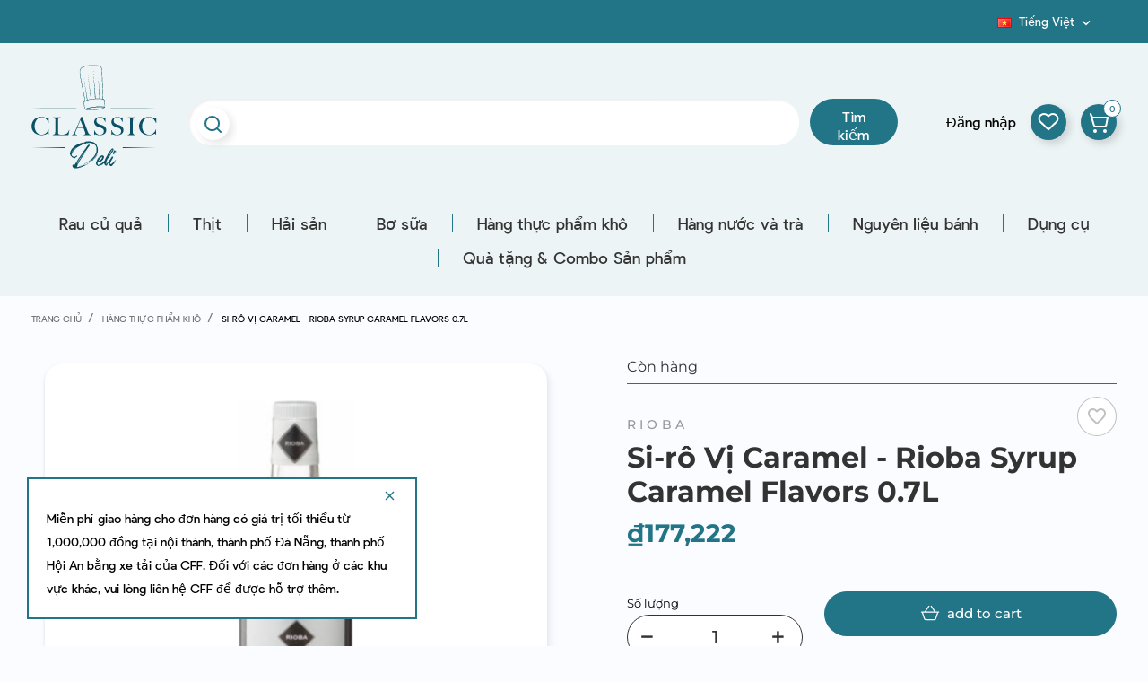

--- FILE ---
content_type: text/html; charset=utf-8
request_url: https://classicdeli.vn/danang/vn/hang-thc-pham-kho/4268-keo-cafe-465g-x-215-pcs-1kg-rioba.html
body_size: 46295
content:
<!doctype html>
<html lang="vn">

  <head>
    
      
  <meta charset="utf-8">


  <meta http-equiv="x-ua-compatible" content="ie=edge">



      <link rel="canonical" href="https://classicdeli.vn/danang/vn/hang-thc-pham-kho/4268-keo-cafe-465g-x-215-pcs-1kg-rioba.html">

  <title>Si-rô Vị Caramel - Rioba Syrup Caramel Flavors 0.7L</title>
  <meta name="description" content="Xi-ro từ thương hiệu RIoba có hương thơm từ đường được &quot;caramel&quot; hóa, với một chút dư bị mật đường ngọt ngào, kết cấu">
  <meta name="keywords" content="">
      <meta name="robots" content="index,index">
    


  <meta name="viewport" content="width=device-width, initial-scale=1">
  

<meta name="google-site-verification" content="Y7rN3z5okh4L8KTNTYNE6pyoQopTkxf_UHncGQ6yDAo" />
<meta name="ahrefs-site-verification" content="ae463edba3027b3b762edaaed2784ac90871bf7feddd916456389d103b357ff4">

  <link rel="icon" type="image/vnd.microsoft.icon" href="/danang/img/favicon.ico?1589444598">
  <link rel="shortcut icon" type="image/x-icon" href="/danang/img/favicon.ico?1589444598">



  



  	

  <script type="text/javascript">
        var ASPath = "\/danang\/modules\/pm_advancedsearch4\/";
        var ASSearchUrl = "https:\/\/classicdeli.vn\/danang\/vn\/module\/pm_advancedsearch4\/advancedsearch4";
        var CONFIG_BACK_COLOR = false;
        var CONFIG_FONT_COLOR = false;
        var CONFIG_SELECTED_BACK_COLOR = false;
        var CONFIG_SELECTED_FONT_COLOR = false;
        var ajax_gc = "https:\/\/classicdeli.vn\/danang\/vn\/process-giftcards?ajax=1";
        var as4_orderBySalesAsc = "Sales: Lower first";
        var as4_orderBySalesDesc = "Sales: Highest first";
        var dateOptions = {"noCalendar":false,"minDate":"today","dateFormat":"Y-m-d","monthSelectorType":"static","locale":"vn"};
        var giftType = "";
        var lggoogleanalytics_link = "https:\/\/classicdeli.vn\/danang\/vn\/module\/lggoogleanalytics\/gtag?token=9ebb81f78fb7dba11b14a62f7672e950";
        var lggoogleanalytics_token = "9ebb81f78fb7dba11b14a62f7672e950";
        var prestashop = {"cart":{"products":[],"totals":{"total":{"type":"total","label":"T\u1ed5ng c\u1ed9ng:","amount":0,"value":"\u20ab0"},"total_including_tax":{"type":"total","label":"T\u1ed5ng c\u00f4ng (bao g\u1ed3m thu\u1ebf)","amount":0,"value":"\u20ab0"},"total_excluding_tax":{"type":"total","label":"T\u1ed5ng (kh\u00f4ng g\u1ed3m thu\u1ebf)","amount":0,"value":"\u20ab0"}},"subtotals":{"products":{"type":"products","label":"T\u1ed5ng con","amount":0,"value":"\u20ab0"},"discounts":null,"shipping":{"type":"shipping","label":"V\u1eadn chuy\u1ec3n","amount":0,"value":"Mi\u1ec5n ph\u00ed!"},"tax":null},"products_count":0,"summary_string":"0 s\u1ea3n ph\u1ea9m","vouchers":{"allowed":1,"added":[]},"discounts":[],"minimalPurchase":0,"minimalPurchaseRequired":""},"currency":{"name":"Vietnamese Dong","iso_code":"VND","iso_code_num":"704","sign":"\u20ab"},"customer":{"lastname":null,"firstname":null,"email":null,"birthday":null,"newsletter":null,"newsletter_date_add":null,"optin":null,"website":null,"company":null,"siret":null,"ape":null,"is_logged":false,"gender":{"type":null,"name":null},"addresses":[]},"language":{"name":"Ti\u1ebfng Vi\u1ec7t (Vietnamese)","iso_code":"vn","locale":"vi-VN","language_code":"vi-vn","is_rtl":"0","date_format_lite":"d\/m\/Y","date_format_full":"H:i:s d\/m\/Y","id":3},"page":{"title":"","canonical":null,"meta":{"title":"Si-r\u00f4 V\u1ecb Caramel - Rioba Syrup Caramel Flavors 0.7L","description":"","keywords":"","robots":"index"},"page_name":"product","body_classes":{"lang-vn":true,"lang-rtl":false,"country-VN":true,"currency-VND":true,"layout-full-width":true,"page-product":true,"tax-display-enabled":true,"product-id-4268":true,"product-Si-r\u00f4 V\u1ecb Caramel - Rioba Syrup Caramel Flavors 0.7L":true,"product-id-category-41":true,"product-id-manufacturer-211":true,"product-id-supplier-0":true,"product-available-for-order":true},"admin_notifications":[]},"shop":{"name":"C\u00d4NG TY TNHH TH\u1ef0C PH\u1ea8M NGON C\u1ed4 \u0110I\u1ec2N","logo":"\/danang\/img\/da-nang-logo-15894445984.jpg","stores_icon":"\/danang\/img\/logo_stores.png","favicon":"\/danang\/img\/favicon.ico"},"urls":{"base_url":"https:\/\/classicdeli.vn\/danang\/","current_url":"https:\/\/classicdeli.vn\/danang\/vn\/hang-thc-pham-kho\/4268-keo-cafe-465g-x-215-pcs-1kg-rioba.html","shop_domain_url":"https:\/\/classicdeli.vn","img_ps_url":"https:\/\/classicdeli.vn\/danang\/img\/","img_cat_url":"https:\/\/classicdeli.vn\/danang\/img\/c\/","img_lang_url":"https:\/\/classicdeli.vn\/danang\/img\/l\/","img_prod_url":"https:\/\/classicdeli.vn\/danang\/img\/p\/","img_manu_url":"https:\/\/classicdeli.vn\/danang\/img\/m\/","img_sup_url":"https:\/\/classicdeli.vn\/danang\/img\/su\/","img_ship_url":"https:\/\/classicdeli.vn\/danang\/img\/s\/","img_store_url":"https:\/\/classicdeli.vn\/danang\/img\/st\/","img_col_url":"https:\/\/classicdeli.vn\/danang\/img\/co\/","img_url":"https:\/\/classicdeli.vn\/danang\/themes\/ledonia\/assets\/img\/","css_url":"https:\/\/classicdeli.vn\/danang\/themes\/ledonia\/assets\/css\/","js_url":"https:\/\/classicdeli.vn\/danang\/themes\/ledonia\/assets\/js\/","pic_url":"https:\/\/classicdeli.vn\/danang\/upload\/","pages":{"address":"https:\/\/classicdeli.vn\/danang\/vn\/\u0111\u1ecba ch\u1ec9","addresses":"https:\/\/classicdeli.vn\/danang\/vn\/\u0111\u1ecba ch\u1ec9","authentication":"https:\/\/classicdeli.vn\/danang\/vn\/\u0111\u0103ng nh\u1eadp","cart":"https:\/\/classicdeli.vn\/danang\/vn\/gi\u1ecf h\u00e0ng","category":"https:\/\/classicdeli.vn\/danang\/vn\/index.php?controller=category","cms":"https:\/\/classicdeli.vn\/danang\/vn\/index.php?controller=cms","contact":"https:\/\/classicdeli.vn\/danang\/vn\/li\u00ean h\u1ec7 v\u1edbi ch\u00fang t\u00f4i","discount":"https:\/\/classicdeli.vn\/danang\/vn\/gi\u1ea3m gi\u00e1","guest_tracking":"https:\/\/classicdeli.vn\/danang\/vn\/theo d\u00f5i kh\u00e1ch h\u00e0ng","history":"https:\/\/classicdeli.vn\/danang\/vn\/l\u1ecbch s\u1eed mua h\u00e0ng","identity":"https:\/\/classicdeli.vn\/danang\/vn\/nh\u1eadn d\u1ea1ng","index":"https:\/\/classicdeli.vn\/danang\/vn\/","my_account":"https:\/\/classicdeli.vn\/danang\/vn\/t\u00e0i kho\u1ea3n c\u1ee7a t\u00f4i","order_confirmation":"https:\/\/classicdeli.vn\/danang\/vn\/x\u00e1c nh\u1eadn \u0111\u01a1n h\u00e0ng","order_detail":"https:\/\/classicdeli.vn\/danang\/vn\/index.php?controller=order-detail","order_follow":"https:\/\/classicdeli.vn\/danang\/vn\/theo d\u00f5i \u0111\u01a1n h\u00e0ng","order":"https:\/\/classicdeli.vn\/danang\/vn\/\u0111\u01a1n h\u00e0ng","order_return":"https:\/\/classicdeli.vn\/danang\/vn\/index.php?controller=order-return","order_slip":"https:\/\/classicdeli.vn\/danang\/vn\/phi\u1ebfu t\u00edn d\u1ee5ng","pagenotfound":"https:\/\/classicdeli.vn\/danang\/vn\/kh\u00f4ng t\u00ecm th\u1ea5y trang n\u00e0o","password":"https:\/\/classicdeli.vn\/danang\/vn\/kh\u00f4i ph\u1ee5c m\u1eadt kh\u1ea9u","pdf_invoice":"https:\/\/classicdeli.vn\/danang\/vn\/index.php?controller=pdf-invoice","pdf_order_return":"https:\/\/classicdeli.vn\/danang\/vn\/index.php?controller=pdf-order-return","pdf_order_slip":"https:\/\/classicdeli.vn\/danang\/vn\/index.php?controller=pdf-order-slip","prices_drop":"https:\/\/classicdeli.vn\/danang\/vn\/gi\u1ea3m gi\u00e1","product":"https:\/\/classicdeli.vn\/danang\/vn\/index.php?controller=product","search":"https:\/\/classicdeli.vn\/danang\/vn\/t\u00ecm ki\u1ebfm","sitemap":"https:\/\/classicdeli.vn\/danang\/vn\/S\u01a1 \u0111\u1ed3 website","stores":"https:\/\/classicdeli.vn\/danang\/vn\/c\u1eeda h\u00e0ng","supplier":"https:\/\/classicdeli.vn\/danang\/vn\/nh\u00e0 cung c\u1ea5p","register":"https:\/\/classicdeli.vn\/danang\/vn\/\u0111\u0103ng nh\u1eadp?create_account=1","order_login":"https:\/\/classicdeli.vn\/danang\/vn\/\u0111\u01a1n h\u00e0ng?login=1"},"alternative_langs":{"en-us":"https:\/\/classicdeli.vn\/danang\/en\/grocery\/4268-coffee-naps-465g-x-215-pcs-1kg-rioba.html","vi-vn":"https:\/\/classicdeli.vn\/danang\/vn\/hang-thc-pham-kho\/4268-keo-cafe-465g-x-215-pcs-1kg-rioba.html"},"theme_assets":"\/danang\/themes\/ledonia\/assets\/","actions":{"logout":"https:\/\/classicdeli.vn\/danang\/vn\/?mylogout="},"no_picture_image":{"bySize":{"small_default":{"url":"https:\/\/classicdeli.vn\/danang\/img\/p\/vn-default-small_default.jpg","width":90,"height":90},"cart_default":{"url":"https:\/\/classicdeli.vn\/danang\/img\/p\/vn-default-cart_default.jpg","width":105,"height":105},"slider_small_default":{"url":"https:\/\/classicdeli.vn\/danang\/img\/p\/vn-default-slider_small_default.jpg","width":100,"height":132},"catalog_small":{"url":"https:\/\/classicdeli.vn\/danang\/img\/p\/vn-default-catalog_small.jpg","width":184,"height":184},"menu_default":{"url":"https:\/\/classicdeli.vn\/danang\/img\/p\/vn-default-menu_default.jpg","width":180,"height":240},"catalog_medium":{"url":"https:\/\/classicdeli.vn\/danang\/img\/p\/vn-default-catalog_medium.jpg","width":255,"height":255},"home_default":{"url":"https:\/\/classicdeli.vn\/danang\/img\/p\/vn-default-home_default.jpg","width":255,"height":255},"catalog_large":{"url":"https:\/\/classicdeli.vn\/danang\/img\/p\/vn-default-catalog_large.jpg","width":398,"height":398},"large_default":{"url":"https:\/\/classicdeli.vn\/danang\/img\/p\/vn-default-large_default.jpg","width":445,"height":445},"medium_default":{"url":"https:\/\/classicdeli.vn\/danang\/img\/p\/vn-default-medium_default.jpg","width":452,"height":452},"full_default":{"url":"https:\/\/classicdeli.vn\/danang\/img\/p\/vn-default-full_default.jpg","width":800,"height":800}},"small":{"url":"https:\/\/classicdeli.vn\/danang\/img\/p\/vn-default-small_default.jpg","width":90,"height":90},"medium":{"url":"https:\/\/classicdeli.vn\/danang\/img\/p\/vn-default-catalog_medium.jpg","width":255,"height":255},"large":{"url":"https:\/\/classicdeli.vn\/danang\/img\/p\/vn-default-full_default.jpg","width":800,"height":800},"legend":""}},"configuration":{"display_taxes_label":true,"display_prices_tax_incl":true,"is_catalog":false,"show_prices":true,"opt_in":{"partner":false},"quantity_discount":{"type":"discount","label":"Gi\u1ea3m gi\u00e1"},"voucher_enabled":1,"return_enabled":0},"field_required":[],"breadcrumb":{"links":[{"title":"Trang ch\u1ee7","url":"https:\/\/classicdeli.vn\/danang\/vn\/"},{"title":"H\u00e0ng th\u1ef1c ph\u1ea9m kh\u00f4","url":"https:\/\/classicdeli.vn\/danang\/vn\/41-hang-thc-pham-kho"},{"title":"Si-r\u00f4 V\u1ecb Caramel - Rioba Syrup Caramel Flavors 0.7L","url":"https:\/\/classicdeli.vn\/danang\/vn\/hang-thc-pham-kho\/4268-keo-cafe-465g-x-215-pcs-1kg-rioba.html"}],"count":3},"link":{"protocol_link":"https:\/\/","protocol_content":"https:\/\/"},"time":1768617842,"static_token":"21ab039c26be332f75e40f56f56efa26","token":"9a777a734a476835bc44bcbe64d3796f"};
        var prestashopFacebookAjaxController = "https:\/\/classicdeli.vn\/danang\/vn\/module\/ps_facebook\/Ajax";
        var preview_label = "Template Preview";
        var psemailsubscription_subscription = "https:\/\/classicdeli.vn\/danang\/vn\/module\/ps_emailsubscription\/subscription";
        var required_label = "is required";
        var select_template_label = "Select a Template";
        var slider_width = "250";
        var tab_type = false;
        var template_vars = {"{value}":"XXX","{shop_logo}":"","{gift_image}":"","{vcode}":"XXXXX-XXXXX","{giftcard_name}":"","{expire_date}":"X days","{shop_name}":"C&Ocirc;NG TY TNHH TH\u1ef0C PH\u1ea8M NGON C\u1ed4 \u0110I\u1ec2N","{shop_url}":"https:\/\/classicdeli.vn\/danang\/vn\/","{sender}":"Your Name","{rec_name}":"","{message}":"","{quantity}":1};
        var tot_activate_preference = "1";
        var tot_default_country = "VN";
        var tot_error_text = "Phone number is not valid!";
        var tot_preferred_country = ["VN"];
        var tot_ps_version = "1.7";
      </script>
		<link rel="stylesheet" href="https://classicdeli.vn/danang/modules/an_theme/views/css/sidebarcart.css" media="screen">
		<link rel="stylesheet" href="https://classicdeli.vn/danang/modules/an_theme/views/css/owl.carousel.min.css" media="screen">
		<link rel="stylesheet" href="https://classicdeli.vn/danang/themes/ledonia/assets/cache/theme-a85ee565.css" media="all">
	
	


        <link rel="preload" href="/danang/modules/creativeelements/views/lib/ceicons/fonts/ceicons.woff2?fj664s"
            as="font" type="font/woff2" crossorigin>
                <link rel="preload" href="/danang/modules/creativeelements/views/lib/font-awesome/fonts/fontawesome-webfont.woff2?v=4.7.0"
            as="font" type="font/woff2" crossorigin>
        <!--CE-JS-->


  <!-- emarketing start -->


<!-- emarketing end --><script>
	var an_productattributes = {
		controller: "https://classicdeli.vn/danang/vn/module/an_productattributes/ajax",
		config: JSON.parse('{\"type_view\":\"standart\",\"display_add_to_cart\":\"1\",\"display_quantity\":\"1\",\"display_labels\":\"0\",\"product_miniature\":\".js-product-miniature\",\"thumbnail_container\":\".thumbnail-container\",\"price\":\".price\",\"regular_price\":\".regular-price\",\"product_price_and_shipping\":\".product-price-and-shipping\",\"separator\":\" \\/ \",\"background_sold_out\":\"#ffc427\",\"color_sold_out\":\"#ffffff\",\"background_sale\":\"#e53d60\",\"color_sale\":\"#ffffff\",\"display_prices\":\"1\"}'),
	}
</script><script type="text/javascript">
    window.onload = function () {
        totphonenumberAssign();
        TPNI.init();

        if (tot_ps_version > 1.6) {
            prestashop.on('updatedAddressForm', function () {
                totphonenumberAssign();
                TPNI.init();
            });
        }

        var MutationObserver = window.MutationObserver || window.WebKitMutationObserver || window.MozMutationObserver;
        var observer = new MutationObserver(function(mutations) {
            mutations.forEach(function(mutation) {
                if (mutation.type === 'childList') {
                    TPNI.reinit(false)
                }
            });
        });

        observer.observe(document.body, {
            attributes: true,
            childList: true,
            characterData: true
        });
    };

    function totphonenumberAssign() {
        if (tot_activate_preference == 1) {
            TPNI.attr.preferredCountry = tot_preferred_country;
        }
        if (tot_default_country) {
            TPNI.attr.country = tot_default_country;
        }
        TPNI.attr.errorText = '<p class="intlError">' + tot_error_text + '</p>';
    }
</script>
<script type="text/javascript" data-keepinline="true">
    var trustpilot_script_url = 'https://invitejs.trustpilot.com/tp.min.js';
    var trustpilot_key = '';
    var trustpilot_widget_script_url = '//widget.trustpilot.com/bootstrap/v5/tp.widget.bootstrap.min.js';
    var trustpilot_integration_app_url = 'https://ecommscript-integrationapp.trustpilot.com';
    var trustpilot_preview_css_url = '//ecommplugins-scripts.trustpilot.com/v2.1/css/preview.min.css';
    var trustpilot_preview_script_url = '//ecommplugins-scripts.trustpilot.com/v2.1/js/preview.min.js';
    var trustpilot_ajax_url = 'https://classicdeli.vn/danang/vn/module/trustpilot/trustpilotajax';
    var user_id = '0';
    var trustpilot_trustbox_settings = {"trustboxes":[]};
</script>
<script type="text/javascript" src="/danang/modules/trustpilot/views/js/tp_register.min.js"></script>
<script type="text/javascript" src="/danang/modules/trustpilot/views/js/tp_trustbox.min.js"></script>
<script type="text/javascript" src="/danang/modules/trustpilot/views/js/tp_preview.min.js"></script>
<!-- Global site tag (gtag.js) - Google Analytics -->
<script type="text/javascript" async src="https://www.googletagmanager.com/gtag/js?id=G-DYN655CELY"></script>
<script type="text/javascript">
  window.dataLayer = window.dataLayer || [];
  function gtag(){dataLayer.push(arguments);}
  gtag('js', new Date());
  gtag('config', 'G-DYN655CELY'/*, {
    send_page_view: false
  }*/);
</script>
<script type="text/javascript">
  gtag('event', 'view_item', {
    currency: 'JPY',
    items: [
        {
      item_id: '4268',
      item_name: 'Caramel Syrup (700ml) - Rioba',
      discount: 0,
      affiliation: 'CÔNG TY TNHH THỰC PHẨM NGON CỔ ĐIỂN',
      item_brand: 'Rioba',
      item_category: 'Grocery',
      item_variant: '',
      price: 177222,
      currency: 'JPY',
      quantity: 1
    }        ],
    value: 177222
  });
</script>





    


 
<style>
select.form-control.form-control-select option[value='388'] {display: none;}
select.form-control.form-control-select option[value='391'] {display: none;}

/* Districts HCMC */
select.form-control.form-control-select option[value='392'],select.form-control.form-control-select option[value='393'],select.form-control.form-control-select option[value='394'],select.form-control.form-control-select option[value='395'],select.form-control.form-control-select option[value='396'],select.form-control.form-control-select option[value='397'],select.form-control.form-control-select option[value='398'],select.form-control.form-control-select option[value='399'],select.form-control.form-control-select option[value='400'],select.form-control.form-control-select option[value='401'],select.form-control.form-control-select option[value='402'],select.form-control.form-control-select option[value='403'],select.form-control.form-control-select option[value='404'],select.form-control.form-control-select option[value='405'],select.form-control.form-control-select option[value='406'],select.form-control.form-control-select option[value='407'],select.form-control.form-control-select option[value='408'],select.form-control.form-control-select option[value='409'],select.form-control.form-control-select option[value='410'],select.form-control.form-control-select option[value='411'],select.form-control.form-control-select option[value='412'],select.form-control.form-control-select option[value='413'],select.form-control.form-control-select option[value='414']
{
    display: none;
}

/* Districts Hanoi */
select.form-control.form-control-select option[value='415'],select.form-control.form-control-select option[value='416'],select.form-control.form-control-select option[value='417'],select.form-control.form-control-select option[value='418'],select.form-control.form-control-select option[value='419'],select.form-control.form-control-select option[value='420'],select.form-control.form-control-select option[value='421'],select.form-control.form-control-select option[value='422'],select.form-control.form-control-select option[value='423'],select.form-control.form-control-select option[value='424'],select.form-control.form-control-select option[value='425'],select.form-control.form-control-select option[value='426'],select.form-control.form-control-select option[value='427'],select.form-control.form-control-select option[value='428'],select.form-control.form-control-select option[value='429'],select.form-control.form-control-select option[value='430']
{
    display: none;
}

/* Districts Phu Quoc */
select.form-control.form-control-select option[value='439'],select.form-control.form-control-select option[value='441'],
select.form-control.form-control-select option[value='442'],
select.form-control.form-control-select option[value='443'],
select.form-control.form-control-select option[value='444'],
select.form-control.form-control-select option[value='445'],
select.form-control.form-control-select option[value='446'],
select.form-control.form-control-select option[value='447'],
select.form-control.form-control-select option[value='448'],
select.form-control.form-control-select option[value='449'],
select.form-control.form-control-select option[value='450'],
select.form-control.form-control-select option[value='451'],
select.form-control.form-control-select option[value='452'],
select.form-control.form-control-select option[value='453'],
select.form-control.form-control-select option[value='454']
{
    display: none;
}
/* Districts Nha Trang */
select.form-control.form-control-select option[value='440']
{
    display: none;
}
</style>

   

    

  


  
 

<!-- Facebook Pixel Code -->
<script>
!function(f,b,e,v,n,t,s)
{if(f.fbq)return;n=f.fbq=function(){n.callMethod?
n.callMethod.apply(n,arguments):n.queue.push(arguments)};
if(!f._fbq)f._fbq=n;n.push=n;n.loaded=!0;n.version='2.0';
n.queue=[];t=b.createElement(e);t.async=!0;
t.src=v;s=b.getElementsByTagName(e)[0];
s.parentNode.insertBefore(t,s)}(window, document,'script',
'https://connect.facebook.net/en_US/fbevents.js');
fbq('init', '731318994117509');
fbq('track', 'PageView');
</script>
<noscript><img height="1" width="1" style="display:none"
src="https://www.facebook.com/tr?id=731318994117509&ev=PageView&noscript=1"
/></noscript>
<!-- End Facebook Pixel Code -->

<!-- Global site tag (gtag.js) - Google Analytics -->
<script async src="https://www.googletagmanager.com/gtag/js?id=UA-161640376-5"></script>
<script>
  window.dataLayer = window.dataLayer || [];
  function gtag(){dataLayer.push(arguments);}
  gtag('js', new Date());

  gtag('config', 'UA-161640376-5');
</script>

<!-- Start of HubSpot Embed Code -->
<script type="text/javascript" id="hs-script-loader" async defer src="//js.hs-scripts.com/21413629.js"></script>
<!-- End of HubSpot Embed Code -->

<!-- Google Tag Manager -->
<script>(function(w,d,s,l,i){w[l]=w[l]||[];w[l].push({'gtm.start':
new Date().getTime(),event:'gtm.js'});var f=d.getElementsByTagName(s)[0],
j=d.createElement(s),dl=l!='dataLayer'?'&l='+l:'';j.async=true;j.src=
'https://www.googletagmanager.com/gtm.js?id='+i+dl;f.parentNode.insertBefore(j,f);
})(window,document,'script','dataLayer','GTM-K5GXG2VW');</script>
<!-- End Google Tag Manager -->





    
            <meta property="og:type" content="product">
        <meta property="og:url" content="https://classicdeli.vn/danang/vn/hang-thc-pham-kho/4268-keo-cafe-465g-x-215-pcs-1kg-rioba.html">
        <meta property="og:title" content="Si-rô Vị Caramel - Rioba Syrup Caramel Flavors 0.7L">
        <meta property="og:site_name" content="CÔNG TY TNHH THỰC PHẨM NGON CỔ ĐIỂN">
        <meta property="og:description" content="Xi-ro từ thương hiệu RIoba có hương thơm từ đường được &quot;caramel&quot; hóa, với một chút dư bị mật đường ngọt ngào, kết cấu">
        <meta property="og:image" content="https://classicdeli.vn/danang/4635-full_default/keo-cafe-465g-x-215-pcs-1kg-rioba.jpg">
          <meta property="product:pretax_price:amount" content="161111">
    <meta property="product:pretax_price:currency" content="VND">
    <meta property="product:price:amount" content="177222">
    <meta property="product:price:currency" content="VND">
              <meta name="twitter:title" content="Si-rô Vị Caramel - Rioba Syrup Caramel Flavors 0.7L">
        <meta name="twitter:description" content="Xi-ro từ thương hiệu RIoba có hương thơm từ đường được &quot;caramel&quot; hóa, với một chút dư bị mật đường ngọt ngào, kết cấu">
        <meta name="twitter:image" content="">
        <meta name="twitter:card" content="summary_large_image">
                                            <script type='application/ld+json' class='ets-seo-schema-graph--main'>
            {"@context":"https://schema.org","@graph":[{"@type":"WebSite","@id":"https://classicdeli.vn/danang/#website","url":"https://classicdeli.vn/danang/","name":"C\u00d4NG TY TNHH TH\u1ef0C PH\u1ea8M NGON C\u1ed4 \u0110I\u1ec2N","potentialAction":{"@type":"SearchAction","target":"https://classicdeli.vn/danang/search?s={search_term_string}","query-input":"required name=search_term_string"}},{"@type":"BreadcrumbList","@id":"https://classicdeli.vn/danang/#breadcrumb","itemListElement":[{"@type":"ListItem","position":1,"item":{"@type":"WebPage","name":"Home","@id":"https://classicdeli.vn/danang/vn/","url":"https://classicdeli.vn/danang/vn/"}},{"@type":"ListItem","position":2,"item":{"@type":"WebPage","name":"H\u00e0ng th\u1ef1c ph\u1ea9m kh\u00f4","@id":"https://classicdeli.vn/danang/vn/41-hang-thc-pham-kho","url":"https://classicdeli.vn/danang/vn/41-hang-thc-pham-kho"}},{"@type":"ListItem","position":3,"item":{"@type":"WebPage","name":"Si-r\u00f4 V\u1ecb Caramel - Rioba Syrup Caramel Flavors 0.7L","@id":"https://classicdeli.vn/danang/vn/hang-thc-pham-kho/4268-keo-cafe-465g-x-215-pcs-1kg-rioba.html","url":"https://classicdeli.vn/danang/vn/hang-thc-pham-kho/4268-keo-cafe-465g-x-215-pcs-1kg-rioba.html"}}]}]}
        </script>
    
  </head>

  <body id="product" class="lang-vn country-vn currency-vnd layout-full-width page-product tax-display-enabled product-id-4268 product-si-ro-vi-caramel-rioba-syrup-caramel-flavors-0-7l product-id-category-41 product-id-manufacturer-211 product-id-supplier-0 product-available-for-order elementor-page elementor-page-4268030304  mCustomScrollbar"   >

    
      
    
	
	
	<!-- Google Tag Manager (noscript) -->
<noscript><iframe src="https://www.googletagmanager.com/ns.html?id=GTM-K5GXG2VW"
height="0" width="0" style="display:none;visibility:hidden"></iframe></noscript>
<!-- End Google Tag Manager (noscript) -->

	

    <main>
      
              

      <header id="header">
        
          	
  <div class="header-banner">
    
  </div>



      <nav class="header-nav">
      <div class="container">
        <div class="row">
                    <div class="col-md-6 col-xs-12 left-nav">
            <div class="customtext"></div>
          </div>
          <div class="col-md-6 col-xs-12 right-nav">
            <div class="row">
              <!-- Module Presta Blog -->
<div id="_prestablog_index">
	<div>
		<a title="Blog" href="https://classicdeli.vn/danang/vn/blog">
			Blog
		</a>
	</div>
</div>
<!-- /Module Presta Blog -->
<div id="_desktop_language_selector">
  <div class="language-selector-wrapper">

    <div class="language-selector dropdown js-dropdown">
      <button data-toggle="dropdown" class=" btn-unstyle" aria-haspopup="true" aria-expanded="false"
        aria-label="Dropdown ngôn ngữ">
        <span class="expand-more"><img
            src="https://classicdeli.vn/danang/img/l/3.jpg" />Tiếng Việt</span>
        <i class="material-icons expand-more">&#xE313;</i>
      </button>
      <ul class="dropdown-menu " aria-labelledby="language-selector-label">
                  <li >
            <a href="https://classicdeli.vn/danang/en/grocery/4268-coffee-naps-465g-x-215-pcs-1kg-rioba.html" class="dropdown-item"><img
                src="https://classicdeli.vn/danang/img/l/1.jpg" /> English</a>
          </li>
                  <li  class="current" >
            <a href="https://classicdeli.vn/danang/vn/hang-thc-pham-kho/4268-keo-cafe-465g-x-215-pcs-1kg-rioba.html" class="dropdown-item"><img
                src="https://classicdeli.vn/danang/img/l/3.jpg" /> Tiếng Việt</a>
          </li>
              </ul>
          </div>
      </div>
</div>

            </div>
          </div>


          

        </div>
      </div>
    </nav>
  



    <div class="header-top">
    

    <div class="container">
      <div class="row vertical-center header-top-wrapper">
                <div class="amegamenu_mobile-modal">
        <div id="mobile_top_menu_wrapper" class="row hidden-md-up" data-level="0">
          <div class="mobile-menu-header">
          
            <div class="megamenu_mobile-btn-back">
                <i class="material-icons">chevron_left</i>
                <span>Back</span>

                            </div>
            <div class="megamenu_mobile-btn-close">
              <i class="material-icons">close</i>
                          </div>

          </div>
            <div class="js-top-menu mobile" id="_mobile_top_menu"></div>
            <div class="js-top-menu-bottom">
              <div class="mobile-menu-fixed">
                              <div class="mobile-amega-menu">
    
    <div id="mobile-amegamenu">
      <ul class="anav-top anav-mobile">
            <li class="amenu-item mm-34 plex">
         <div class="mobile_item_wrapper ">
        <a href="https://classicdeli.vn/danang/vn/37-Rau-củ-quả" class="amenu-link">          <span>Rau củ quả</span>
                    <span class="mobile-toggle-plus d-flex align-items-center justify-content-center"><i class="caret-down-icon"></i></span>        </a>                        <span class="mobile-toggler">
              <svg 
              xmlns="http://www.w3.org/2000/svg"
              xmlns:xlink="http://www.w3.org/1999/xlink"
              width="5px" height="9px">
              <path fill-rule="evenodd"  fill="rgb(0, 0, 0)"
              d="M4.913,4.292 L0.910,0.090 C0.853,0.030 0.787,-0.000 0.713,-0.000 C0.639,-0.000 0.572,0.030 0.515,0.090 L0.086,0.541 C0.029,0.601 -0.000,0.670 -0.000,0.748 C-0.000,0.827 0.029,0.896 0.086,0.956 L3.462,4.500 L0.086,8.044 C0.029,8.104 -0.000,8.173 -0.000,8.252 C-0.000,8.329 0.029,8.399 0.086,8.459 L0.515,8.910 C0.572,8.970 0.639,9.000 0.713,9.000 C0.787,9.000 0.853,8.970 0.910,8.910 L4.913,4.707 C4.970,4.647 4.999,4.578 4.999,4.500 C4.999,4.422 4.970,4.352 4.913,4.292 Z"/>
              </svg>
            </span>
                    </div>
                <div class="adropdown-mobile" >      
                              <div class="dropdown-content dd-15">
                                          
					<div class="category-item level-1">
						<h5 class="category-title"><a href="https://classicdeli.vn/danang/vn/241-rau-toi" title="Rau tươi">Rau tươi</a></h5>
						
					</div>
				
                  
                      </div>
                                        <div class="dropdown-content dd-39">
                                          
					<div class="category-item level-1">
						<h5 class="category-title"><a href="https://classicdeli.vn/danang/vn/119-rau-dong" title="Rau đông">Rau đông</a></h5>
						
					</div>
				
                  
                      </div>
                                        <div class="dropdown-content dd-175">
                                          
					<div class="category-item level-1">
						<h5 class="category-title"><a href="https://classicdeli.vn/danang/vn/158-nam" title="Nấm">Nấm</a></h5>
						
					</div>
				
                  
                      </div>
                                        <div class="dropdown-content dd-176">
                                          
					<div class="category-item level-1">
						<h5 class="category-title"><a href="https://classicdeli.vn/danang/vn/229-san-pham-thay-the-thit" title="Sản phẩm thay thế thịt">Sản phẩm thay thế thịt</a></h5>
						
					</div>
				
                  
                      </div>
                            </div>
              </li>
            <li class="amenu-item mm-35 plex">
         <div class="mobile_item_wrapper ">
        <a href="https://classicdeli.vn/danang/vn/38-Thịt" class="amenu-link">          <span>Thịt</span>
                    <span class="mobile-toggle-plus d-flex align-items-center justify-content-center"><i class="caret-down-icon"></i></span>        </a>                        <span class="mobile-toggler">
              <svg 
              xmlns="http://www.w3.org/2000/svg"
              xmlns:xlink="http://www.w3.org/1999/xlink"
              width="5px" height="9px">
              <path fill-rule="evenodd"  fill="rgb(0, 0, 0)"
              d="M4.913,4.292 L0.910,0.090 C0.853,0.030 0.787,-0.000 0.713,-0.000 C0.639,-0.000 0.572,0.030 0.515,0.090 L0.086,0.541 C0.029,0.601 -0.000,0.670 -0.000,0.748 C-0.000,0.827 0.029,0.896 0.086,0.956 L3.462,4.500 L0.086,8.044 C0.029,8.104 -0.000,8.173 -0.000,8.252 C-0.000,8.329 0.029,8.399 0.086,8.459 L0.515,8.910 C0.572,8.970 0.639,9.000 0.713,9.000 C0.787,9.000 0.853,8.970 0.910,8.910 L4.913,4.707 C4.970,4.647 4.999,4.578 4.999,4.500 C4.999,4.422 4.970,4.352 4.913,4.292 Z"/>
              </svg>
            </span>
                    </div>
                <div class="adropdown-mobile" >      
                              <div class="dropdown-content dd-16">
                                          
					<div class="category-item level-1">
						<h5 class="category-title"><a href="https://classicdeli.vn/danang/vn/120-bo" title="Bò">Bò</a></h5>
						
					<div class="category-item level-2">
						<h5 class="category-title"><a href="https://classicdeli.vn/danang/vn/179-bo-wagyu" title="Bò Wagyu">Bò Wagyu</a></h5>
						
					</div>
				
					<div class="category-item level-2">
						<h5 class="category-title"><a href="https://classicdeli.vn/danang/vn/181-bo-an-hat" title="Bò ăn hạt">Bò ăn hạt</a></h5>
						
					</div>
				
					<div class="category-item level-2">
						<h5 class="category-title"><a href="https://classicdeli.vn/danang/vn/182-bo-an-c" title="Bò ăn cỏ">Bò ăn cỏ</a></h5>
						
					</div>
				
					<div class="category-item level-2">
						<h5 class="category-title"><a href="https://classicdeli.vn/danang/vn/184-phan-cat-ph-bo-wagyu" title="Phần cắt phụ bò Wagyu">Phần cắt phụ bò Wagyu</a></h5>
						
					</div>
				
					<div class="category-item level-2">
						<h5 class="category-title"><a href="https://classicdeli.vn/danang/vn/185-bo-cat-phan-nh" title="Bò cắt phần nhỏ">Bò cắt phần nhỏ</a></h5>
						
					</div>
				
					<div class="category-item level-2">
						<h5 class="category-title"><a href="https://classicdeli.vn/danang/vn/186-bo-xay-mieng-burger" title="Bò xay miếng burger">Bò xay miếng burger</a></h5>
						
					</div>
				
					</div>
				
                  
                      </div>
                                        <div class="dropdown-content dd-40">
                                          
					<div class="category-item level-1">
						<h5 class="category-title"><a href="https://classicdeli.vn/danang/vn/123-cu" title="Cừu">Cừu</a></h5>
						
					</div>
				
					<div class="category-item level-1">
						<h5 class="category-title"><a href="https://classicdeli.vn/danang/vn/201-xuc-xich-thit-ngui" title="Xúc xích, thịt nguội">Xúc xích, thịt nguội</a></h5>
						
					</div>
				
                  
                      </div>
                                        <div class="dropdown-content dd-41">
                                          
					<div class="category-item level-1">
						<h5 class="category-title"><a href="https://classicdeli.vn/danang/vn/177-gia-cam" title="Gia cầm">Gia cầm</a></h5>
						
					<div class="category-item level-2">
						<h5 class="category-title"><a href="https://classicdeli.vn/danang/vn/197-cac-san-pham-t-gan-vit-foie-gras" title="Các sản phẩm từ gan vịt Foie Gras">Các sản phẩm từ gan vịt Foie Gras</a></h5>
						
					</div>
				
					<div class="category-item level-2">
						<h5 class="category-title"><a href="https://classicdeli.vn/danang/vn/198-ga" title="Gà">Gà</a></h5>
						
					</div>
				
					<div class="category-item level-2">
						<h5 class="category-title"><a href="https://classicdeli.vn/danang/vn/199-vit" title="Vịt">Vịt</a></h5>
						
					</div>
				
					<div class="category-item level-2">
						<h5 class="category-title"><a href="https://classicdeli.vn/danang/vn/200-chim-cut-chim-b-cau" title="Chim cút, Chim bồ câu">Chim cút, Chim bồ câu</a></h5>
						
					</div>
				
					</div>
				
                  
                      </div>
                                        <div class="dropdown-content dd-42">
                                          
					<div class="category-item level-1">
						<h5 class="category-title"><a href="https://classicdeli.vn/danang/vn/125-heo" title="Heo">Heo</a></h5>
						
					</div>
				
					<div class="category-item level-1">
						<h5 class="category-title"><a href="https://classicdeli.vn/danang/vn/223-xuc-xich" title="Xúc xích">Xúc xích</a></h5>
						
					</div>
				
					<div class="category-item level-1">
						<h5 class="category-title"><a href="https://classicdeli.vn/danang/vn/202-pate-gan" title="Pate gan">Pate gan</a></h5>
						
					</div>
				
                  
                      </div>
                            </div>
              </li>
            <li class="amenu-item mm-36 plex">
         <div class="mobile_item_wrapper ">
        <a href="https://classicdeli.vn/danang/vn/39-hai-san" class="amenu-link">          <span>Hải sản</span>
                    <span class="mobile-toggle-plus d-flex align-items-center justify-content-center"><i class="caret-down-icon"></i></span>        </a>                        <span class="mobile-toggler">
              <svg 
              xmlns="http://www.w3.org/2000/svg"
              xmlns:xlink="http://www.w3.org/1999/xlink"
              width="5px" height="9px">
              <path fill-rule="evenodd"  fill="rgb(0, 0, 0)"
              d="M4.913,4.292 L0.910,0.090 C0.853,0.030 0.787,-0.000 0.713,-0.000 C0.639,-0.000 0.572,0.030 0.515,0.090 L0.086,0.541 C0.029,0.601 -0.000,0.670 -0.000,0.748 C-0.000,0.827 0.029,0.896 0.086,0.956 L3.462,4.500 L0.086,8.044 C0.029,8.104 -0.000,8.173 -0.000,8.252 C-0.000,8.329 0.029,8.399 0.086,8.459 L0.515,8.910 C0.572,8.970 0.639,9.000 0.713,9.000 C0.787,9.000 0.853,8.970 0.910,8.910 L4.913,4.707 C4.970,4.647 4.999,4.578 4.999,4.500 C4.999,4.422 4.970,4.352 4.913,4.292 Z"/>
              </svg>
            </span>
                    </div>
                <div class="adropdown-mobile" >      
                              <div class="dropdown-content dd-17">
                                          
					<div class="category-item level-1">
						<h5 class="category-title"><a href="https://classicdeli.vn/danang/vn/126-trng-ca" title="Trứng cá">Trứng cá</a></h5>
						
					</div>
				
                  
                      </div>
                                        <div class="dropdown-content dd-45">
                                          
					<div class="category-item level-1">
						<h5 class="category-title"><a href="https://classicdeli.vn/danang/vn/206-ca" title="Cá">Cá</a></h5>
						
					<div class="category-item level-2">
						<h5 class="category-title"><a href="https://classicdeli.vn/danang/vn/128-ca-nguyen-con" title="Cá nguyên con">Cá nguyên con</a></h5>
						
					</div>
				
					<div class="category-item level-2">
						<h5 class="category-title"><a href="https://classicdeli.vn/danang/vn/127-phi-le-ca" title="Phi lê cá">Phi lê cá</a></h5>
						
					</div>
				
					</div>
				
                  
                      </div>
                                        <div class="dropdown-content dd-43">
                                          
					<div class="category-item level-1">
						<h5 class="category-title"><a href="https://classicdeli.vn/danang/vn/203-cac-loai-hai-san" title="Các loại hải sản">Các loại hải sản</a></h5>
						
					<div class="category-item level-2">
						<h5 class="category-title"><a href="https://classicdeli.vn/danang/vn/208-cua" title="Cua">Cua</a></h5>
						
					</div>
				
					<div class="category-item level-2">
						<h5 class="category-title"><a href="https://classicdeli.vn/danang/vn/209-tom" title="Tôm">Tôm</a></h5>
						
					</div>
				
					<div class="category-item level-2">
						<h5 class="category-title"><a href="https://classicdeli.vn/danang/vn/205-vem" title="Vẹm">Vẹm</a></h5>
						
					</div>
				
					<div class="category-item level-2">
						<h5 class="category-title"><a href="https://classicdeli.vn/danang/vn/210-bach-tuc-mc-bao-ng" title="Bạch tuộc, Mực, Bào ngư">Bạch tuộc, Mực, Bào ngư</a></h5>
						
					</div>
				
					<div class="category-item level-2">
						<h5 class="category-title"><a href="https://classicdeli.vn/danang/vn/204-hau" title="Hàu">Hàu</a></h5>
						
					</div>
				
					<div class="category-item level-2">
						<h5 class="category-title"><a href="https://classicdeli.vn/danang/vn/207-ci-so-diep" title="Cồi sò điệp">Cồi sò điệp</a></h5>
						
					</div>
				
					</div>
				
                  
                      </div>
                                        <div class="dropdown-content dd-44">
                                          
					<div class="category-item level-1">
						<h5 class="category-title"><a href="https://classicdeli.vn/danang/vn/129-cac-loai-hai-san-khac" title="Các loại hải sản khác">Các loại hải sản khác</a></h5>
						
					</div>
				
                  
                      </div>
                            </div>
              </li>
            <li class="amenu-item mm-37 plex">
         <div class="mobile_item_wrapper ">
        <a href="https://classicdeli.vn/danang/vn/40-Bơ-sữa" class="amenu-link">          <span>Bơ sữa</span>
                    <span class="mobile-toggle-plus d-flex align-items-center justify-content-center"><i class="caret-down-icon"></i></span>        </a>                        <span class="mobile-toggler">
              <svg 
              xmlns="http://www.w3.org/2000/svg"
              xmlns:xlink="http://www.w3.org/1999/xlink"
              width="5px" height="9px">
              <path fill-rule="evenodd"  fill="rgb(0, 0, 0)"
              d="M4.913,4.292 L0.910,0.090 C0.853,0.030 0.787,-0.000 0.713,-0.000 C0.639,-0.000 0.572,0.030 0.515,0.090 L0.086,0.541 C0.029,0.601 -0.000,0.670 -0.000,0.748 C-0.000,0.827 0.029,0.896 0.086,0.956 L3.462,4.500 L0.086,8.044 C0.029,8.104 -0.000,8.173 -0.000,8.252 C-0.000,8.329 0.029,8.399 0.086,8.459 L0.515,8.910 C0.572,8.970 0.639,9.000 0.713,9.000 C0.787,9.000 0.853,8.970 0.910,8.910 L4.913,4.707 C4.970,4.647 4.999,4.578 4.999,4.500 C4.999,4.422 4.970,4.352 4.913,4.292 Z"/>
              </svg>
            </span>
                    </div>
                <div class="adropdown-mobile" >      
                              <div class="dropdown-content dd-18">
                                          
					<div class="category-item level-1">
						<h5 class="category-title"><a href="https://classicdeli.vn/danang/vn/130-bo" title="Bơ">Bơ</a></h5>
						
					</div>
				
					<div class="category-item level-1">
						<h5 class="category-title"><a href="https://classicdeli.vn/danang/vn/132-kem-va-sa-chua" title="Kem và sữa chua">Kem và sữa chua</a></h5>
						
					</div>
				
                  
                      </div>
                                        <div class="dropdown-content dd-46">
                                          
					<div class="category-item level-1">
						<h5 class="category-title"><a href="https://classicdeli.vn/danang/vn/131-pho-mai" title="Phô mai">Phô mai</a></h5>
						
					<div class="category-item level-2">
						<h5 class="category-title"><a href="https://classicdeli.vn/danang/vn/211-pho-mai-toi" title="Phô mai tươi">Phô mai tươi</a></h5>
						
					</div>
				
					<div class="category-item level-2">
						<h5 class="category-title"><a href="https://classicdeli.vn/danang/vn/212-pho-mai-da-qua-che-bien" title="Phô mai đã qua chế biến">Phô mai đã qua chế biến</a></h5>
						
					</div>
				
					<div class="category-item level-2">
						<h5 class="category-title"><a href="https://classicdeli.vn/danang/vn/213-pho-mai-mem" title="Phô mai mềm">Phô mai mềm</a></h5>
						
					</div>
				
					<div class="category-item level-2">
						<h5 class="category-title"><a href="https://classicdeli.vn/danang/vn/214-pho-mai-cng" title="Phô mai cứng">Phô mai cứng</a></h5>
						
					</div>
				
					<div class="category-item level-2">
						<h5 class="category-title"><a href="https://classicdeli.vn/danang/vn/215-pho-mai-xanh" title="Phô mai xanh">Phô mai xanh</a></h5>
						
					</div>
				
					<div class="category-item level-2">
						<h5 class="category-title"><a href="https://classicdeli.vn/danang/vn/216-pho-mai-decu" title="Phô mai Dê/Cừu">Phô mai Dê/Cừu</a></h5>
						
					</div>
				
					</div>
				
                  
                      </div>
                                        <div class="dropdown-content dd-47">
                                          
					<div class="category-item level-1">
						<h5 class="category-title"><a href="https://classicdeli.vn/danang/vn/133-sa-toi" title="Sữa tươi">Sữa tươi</a></h5>
						
					</div>
				
                  
                      </div>
                            </div>
              </li>
            <li class="amenu-item mm-38 plex">
         <div class="mobile_item_wrapper ">
        <a href="https://classicdeli.vn/danang/vn/41-Hàng-thực-phẩm-khô" class="amenu-link">          <span>Hàng thực phẩm khô</span>
                    <span class="mobile-toggle-plus d-flex align-items-center justify-content-center"><i class="caret-down-icon"></i></span>        </a>                        <span class="mobile-toggler">
              <svg 
              xmlns="http://www.w3.org/2000/svg"
              xmlns:xlink="http://www.w3.org/1999/xlink"
              width="5px" height="9px">
              <path fill-rule="evenodd"  fill="rgb(0, 0, 0)"
              d="M4.913,4.292 L0.910,0.090 C0.853,0.030 0.787,-0.000 0.713,-0.000 C0.639,-0.000 0.572,0.030 0.515,0.090 L0.086,0.541 C0.029,0.601 -0.000,0.670 -0.000,0.748 C-0.000,0.827 0.029,0.896 0.086,0.956 L3.462,4.500 L0.086,8.044 C0.029,8.104 -0.000,8.173 -0.000,8.252 C-0.000,8.329 0.029,8.399 0.086,8.459 L0.515,8.910 C0.572,8.970 0.639,9.000 0.713,9.000 C0.787,9.000 0.853,8.970 0.910,8.910 L4.913,4.707 C4.970,4.647 4.999,4.578 4.999,4.500 C4.999,4.422 4.970,4.352 4.913,4.292 Z"/>
              </svg>
            </span>
                    </div>
                <div class="adropdown-mobile" >      
                              <div class="dropdown-content dd-19">
                                          
					<div class="category-item level-1">
						<h5 class="category-title"><a href="https://classicdeli.vn/danang/vn/135-banh-quy-snack" title="Bánh quy & Snack">Bánh quy & Snack</a></h5>
						
					</div>
				
					<div class="category-item level-1">
						<h5 class="category-title"><a href="https://classicdeli.vn/danang/vn/141-rau-mui-gia-vi" title="Rau mùi & Gia vị">Rau mùi & Gia vị</a></h5>
						
					</div>
				
                  
                      </div>
                                        <div class="dropdown-content dd-57">
                                          
					<div class="category-item level-1">
						<h5 class="category-title"><a href="https://classicdeli.vn/danang/vn/165-hat-va-trai-cay-kho" title="Hạt và Trái cây khô">Hạt và Trái cây khô</a></h5>
						
					</div>
				
					<div class="category-item level-1">
						<h5 class="category-title"><a href="https://classicdeli.vn/danang/vn/138-trai-oliu" title="Trái oliu">Trái oliu</a></h5>
						
					<div class="category-item level-2">
						<h5 class="category-title"><a href="https://classicdeli.vn/danang/vn/217-trai-oliu-ngam" title="Trái Oliu ngâm">Trái Oliu ngâm</a></h5>
						
					</div>
				
					<div class="category-item level-2">
						<h5 class="category-title"><a href="https://classicdeli.vn/danang/vn/218-rau-c-qua-ngam" title="Rau củ quả ngâm">Rau củ quả ngâm</a></h5>
						
					</div>
				
					</div>
				
                  
                      </div>
                                        <div class="dropdown-content dd-48">
                                          
					<div class="category-item level-1">
						<h5 class="category-title"><a href="https://classicdeli.vn/danang/vn/139-dau-giam-gia-vi" title="Dầu, Giấm, Gia vị">Dầu, Giấm, Gia vị</a></h5>
						
					<div class="category-item level-2">
						<h5 class="category-title"><a href="https://classicdeli.vn/danang/vn/190-dau-oliu" title="Dầu Oliu">Dầu Oliu</a></h5>
						
					</div>
				
					<div class="category-item level-2">
						<h5 class="category-title"><a href="https://classicdeli.vn/danang/vn/191-dau" title="Dầu">Dầu</a></h5>
						
					</div>
				
					<div class="category-item level-2">
						<h5 class="category-title"><a href="https://classicdeli.vn/danang/vn/192-giam" title="Giấm">Giấm</a></h5>
						
					</div>
				
					<div class="category-item level-2">
						<h5 class="category-title"><a href="https://classicdeli.vn/danang/vn/137-cac-loai-st" title="Các loại sốt">Các loại sốt</a></h5>
						
					</div>
				
					</div>
				
                  
                      </div>
                                        <div class="dropdown-content dd-49">
                                          
					<div class="category-item level-1">
						<h5 class="category-title"><a href="https://classicdeli.vn/danang/vn/136-mi-cac-loai-dau-va-ngu-cc" title="Mì, các loại đậu và ngũ cốc">Mì, các loại đậu và ngũ cốc</a></h5>
						
					<div class="category-item level-2">
						<h5 class="category-title"><a href="https://classicdeli.vn/danang/vn/193-mi" title="Mì">Mì</a></h5>
						
					</div>
				
					<div class="category-item level-2">
						<h5 class="category-title"><a href="https://classicdeli.vn/danang/vn/194-cac-loai-hat-va-ngu-cc" title="Các loại hạt và ngũ cốc">Các loại hạt và ngũ cốc</a></h5>
						
					</div>
				
					</div>
				
					<div class="category-item level-1">
						<h5 class="category-title"><a href="https://classicdeli.vn/danang/vn/189-cac-san-pham-nam-truffle" title="Các sản phẩm Nấm Truffle">Các sản phẩm Nấm Truffle</a></h5>
						
					</div>
				
                  
                      </div>
                            </div>
              </li>
            <li class="amenu-item mm-39 plex">
         <div class="mobile_item_wrapper ">
        <a href="https://classicdeli.vn/danang/vn/42-Hàng-nước-và-trà" class="amenu-link">          <span>Hàng nước và trà</span>
                    <span class="mobile-toggle-plus d-flex align-items-center justify-content-center"><i class="caret-down-icon"></i></span>        </a>                        <span class="mobile-toggler">
              <svg 
              xmlns="http://www.w3.org/2000/svg"
              xmlns:xlink="http://www.w3.org/1999/xlink"
              width="5px" height="9px">
              <path fill-rule="evenodd"  fill="rgb(0, 0, 0)"
              d="M4.913,4.292 L0.910,0.090 C0.853,0.030 0.787,-0.000 0.713,-0.000 C0.639,-0.000 0.572,0.030 0.515,0.090 L0.086,0.541 C0.029,0.601 -0.000,0.670 -0.000,0.748 C-0.000,0.827 0.029,0.896 0.086,0.956 L3.462,4.500 L0.086,8.044 C0.029,8.104 -0.000,8.173 -0.000,8.252 C-0.000,8.329 0.029,8.399 0.086,8.459 L0.515,8.910 C0.572,8.970 0.639,9.000 0.713,9.000 C0.787,9.000 0.853,8.970 0.910,8.910 L4.913,4.707 C4.970,4.647 4.999,4.578 4.999,4.500 C4.999,4.422 4.970,4.352 4.913,4.292 Z"/>
              </svg>
            </span>
                    </div>
                <div class="adropdown-mobile" >      
                              <div class="dropdown-content dd-20">
                                          
					<div class="category-item level-1">
						<h5 class="category-title"><a href="https://classicdeli.vn/danang/vn/151-coffee" title="Coffee">Coffee</a></h5>
						
					</div>
				
					<div class="category-item level-1">
						<h5 class="category-title"><a href="https://classicdeli.vn/danang/vn/143-nc-trai-cay" title="Nước trái cây">Nước trái cây</a></h5>
						
					</div>
				
					<div class="category-item level-1">
						<h5 class="category-title"><a href="https://classicdeli.vn/danang/vn/251-fruit-juice-smoothies" title="Fruit Juice & Smoothies">Fruit Juice & Smoothies</a></h5>
						
					</div>
				
                  
                      </div>
                                        <div class="dropdown-content dd-50">
                                          
					<div class="category-item level-1">
						<h5 class="category-title"><a href="https://classicdeli.vn/danang/vn/155-fruit-puree-syrup" title="Fruit Puree & Syrup">Fruit Puree & Syrup</a></h5>
						
					</div>
				
					<div class="category-item level-1">
						<h5 class="category-title"><a href="https://classicdeli.vn/danang/vn/142-tra" title="Trà">Trà</a></h5>
						
					</div>
				
                  
                      </div>
                                        <div class="dropdown-content dd-51">
                                          
					<div class="category-item level-1">
						<h5 class="category-title"><a href="https://classicdeli.vn/danang/vn/153-nc" title="Nước">Nước</a></h5>
						
					<div class="category-item level-2">
						<h5 class="category-title"><a href="https://classicdeli.vn/danang/vn/220-nc-khoang-co-ga" title="Nước khoáng có ga">Nước khoáng có ga</a></h5>
						
					</div>
				
					<div class="category-item level-2">
						<h5 class="category-title"><a href="https://classicdeli.vn/danang/vn/221-nc-khoang" title="Nước khoáng">Nước khoáng</a></h5>
						
					</div>
				
					</div>
				
                  
                      </div>
                            </div>
              </li>
            <li class="amenu-item mm-40 plex">
         <div class="mobile_item_wrapper ">
        <a href="https://classicdeli.vn/danang/vn/105-nguyen-lieu-banh" class="amenu-link">          <span>Nguyên liệu bánh</span>
                    <span class="mobile-toggle-plus d-flex align-items-center justify-content-center"><i class="caret-down-icon"></i></span>        </a>                        <span class="mobile-toggler">
              <svg 
              xmlns="http://www.w3.org/2000/svg"
              xmlns:xlink="http://www.w3.org/1999/xlink"
              width="5px" height="9px">
              <path fill-rule="evenodd"  fill="rgb(0, 0, 0)"
              d="M4.913,4.292 L0.910,0.090 C0.853,0.030 0.787,-0.000 0.713,-0.000 C0.639,-0.000 0.572,0.030 0.515,0.090 L0.086,0.541 C0.029,0.601 -0.000,0.670 -0.000,0.748 C-0.000,0.827 0.029,0.896 0.086,0.956 L3.462,4.500 L0.086,8.044 C0.029,8.104 -0.000,8.173 -0.000,8.252 C-0.000,8.329 0.029,8.399 0.086,8.459 L0.515,8.910 C0.572,8.970 0.639,9.000 0.713,9.000 C0.787,9.000 0.853,8.970 0.910,8.910 L4.913,4.707 C4.970,4.647 4.999,4.578 4.999,4.500 C4.999,4.422 4.970,4.352 4.913,4.292 Z"/>
              </svg>
            </span>
                    </div>
                <div class="adropdown-mobile" >      
                              <div class="dropdown-content dd-35">
                                          
					<div class="category-item level-1">
						<h5 class="category-title"><a href="https://classicdeli.vn/danang/vn/157-nguyen-lieu-lam-banh" title="Nguyện liệu làm bánh">Nguyện liệu làm bánh</a></h5>
						
					</div>
				
					<div class="category-item level-1">
						<h5 class="category-title"><a href="https://classicdeli.vn/danang/vn/148-chocolate" title="Chocolate">Chocolate</a></h5>
						
					</div>
				
                  
                      </div>
                                        <div class="dropdown-content dd-58">
                                          
					<div class="category-item level-1">
						<h5 class="category-title"><a href="https://classicdeli.vn/danang/vn/107-banh-ngt-ngan-lp-banh-mi" title="Bánh ngọt ngàn lớp & Bánh mì">Bánh ngọt ngàn lớp & Bánh mì</a></h5>
						
					<div class="category-item level-2">
						<h5 class="category-title"><a href="https://classicdeli.vn/danang/vn/195-banh-ngan-lp" title="Bánh ngàn lớp">Bánh ngàn lớp</a></h5>
						
					</div>
				
					<div class="category-item level-2">
						<h5 class="category-title"><a href="https://classicdeli.vn/danang/vn/196-banh-mi" title="Bánh mì">Bánh mì</a></h5>
						
					</div>
				
					</div>
				
                  
                      </div>
                                        <div class="dropdown-content dd-52">
                                          
					<div class="category-item level-1">
						<h5 class="category-title"><a href="https://classicdeli.vn/danang/vn/180-hong-lieu-mau-thc-pham" title="Hương liệu & Màu thực phẩm">Hương liệu & Màu thực phẩm</a></h5>
						
					</div>
				
					<div class="category-item level-1">
						<h5 class="category-title"><a href="https://classicdeli.vn/danang/vn/219-bt-dng" title="Bột & Đường">Bột & Đường</a></h5>
						
					</div>
				
					<div class="category-item level-1">
						<h5 class="category-title"><a href="https://classicdeli.vn/danang/vn/150-trai-cay-cho-lam-banh" title="Trái cây cho làm bánh">Trái cây cho làm bánh</a></h5>
						
					</div>
				
                  
                      </div>
                                        <div class="dropdown-content dd-53">
                                          
					<div class="category-item level-1">
						<h5 class="category-title"><a href="https://classicdeli.vn/danang/vn/147-banh-tart-de-banh-tart" title="Bánh tart & Đế bánh Tart">Bánh tart & Đế bánh Tart</a></h5>
						
					</div>
				
					<div class="category-item level-1">
						<h5 class="category-title"><a href="https://classicdeli.vn/danang/vn/224-dng-c-lam-banh" title="Dụng cụ làm bánh">Dụng cụ làm bánh</a></h5>
						
					<div class="category-item level-2">
						<h5 class="category-title"><a href="https://classicdeli.vn/danang/vn/187-khuon-lam-banh" title="Khuôn làm bánh">Khuôn làm bánh</a></h5>
						
					</div>
				
					<div class="category-item level-2">
						<h5 class="category-title"><a href="https://classicdeli.vn/danang/vn/225-dng-c-lam-banh-khac" title="Dụng cụ làm bánh khác">Dụng cụ làm bánh khác</a></h5>
						
					</div>
				
					</div>
				
                  
                      </div>
                                        <div class="dropdown-content dd-184">
                                          
					<div class="category-item level-1">
						<h5 class="category-title"><a href="https://classicdeli.vn/danang/vn/266-ice-cream-sorbet-tubs" title="Ice Cream & Sorbet Tubs">Ice Cream & Sorbet Tubs</a></h5>
						
					</div>
				
                  
                      </div>
                            </div>
              </li>
            <li class="amenu-item mm-57 plex">
         <div class="mobile_item_wrapper ">
        <a href="https://classicdeli.vn/danang/vn/159-dng-c" class="amenu-link">          <span>Dụng cụ</span>
                    <span class="mobile-toggle-plus d-flex align-items-center justify-content-center"><i class="caret-down-icon"></i></span>        </a>                        <span class="mobile-toggler">
              <svg 
              xmlns="http://www.w3.org/2000/svg"
              xmlns:xlink="http://www.w3.org/1999/xlink"
              width="5px" height="9px">
              <path fill-rule="evenodd"  fill="rgb(0, 0, 0)"
              d="M4.913,4.292 L0.910,0.090 C0.853,0.030 0.787,-0.000 0.713,-0.000 C0.639,-0.000 0.572,0.030 0.515,0.090 L0.086,0.541 C0.029,0.601 -0.000,0.670 -0.000,0.748 C-0.000,0.827 0.029,0.896 0.086,0.956 L3.462,4.500 L0.086,8.044 C0.029,8.104 -0.000,8.173 -0.000,8.252 C-0.000,8.329 0.029,8.399 0.086,8.459 L0.515,8.910 C0.572,8.970 0.639,9.000 0.713,9.000 C0.787,9.000 0.853,8.970 0.910,8.910 L4.913,4.707 C4.970,4.647 4.999,4.578 4.999,4.500 C4.999,4.422 4.970,4.352 4.913,4.292 Z"/>
              </svg>
            </span>
                    </div>
                <div class="adropdown-mobile" >      
                              <div class="dropdown-content dd-38">
                                          
					<div class="category-item level-1">
						<h5 class="category-title"><a href="https://classicdeli.vn/danang/vn/161-ni-chao-gang" title="Nồi chảo gang">Nồi chảo gang</a></h5>
						
					</div>
				
					<div class="category-item level-1">
						<h5 class="category-title"><a href="https://classicdeli.vn/danang/vn/167-chao-sat" title="Chảo sắt">Chảo sắt</a></h5>
						
					</div>
				
					<div class="category-item level-1">
						<h5 class="category-title"><a href="https://classicdeli.vn/danang/vn/227-bao-bi-thc-pham" title="Bao bì thực phẩm">Bao bì thực phẩm</a></h5>
						
					</div>
				
                  
                      </div>
                                        <div class="dropdown-content dd-55">
                                          
					<div class="category-item level-1">
						<h5 class="category-title"><a href="https://classicdeli.vn/danang/vn/160-dao" title="Dao">Dao</a></h5>
						
					</div>
				
					<div class="category-item level-1">
						<h5 class="category-title"><a href="https://classicdeli.vn/danang/vn/166-san-pham-khac" title="Sản phẩm khác">Sản phẩm khác</a></h5>
						
					</div>
				
                  
                      </div>
                                        <div class="dropdown-content dd-56">
                                          
					<div class="category-item level-1">
						<h5 class="category-title"><a href="https://classicdeli.vn/danang/vn/162-ni-chao-inox" title="Nồi chảo Inox">Nồi chảo Inox</a></h5>
						
					</div>
				
					<div class="category-item level-1">
						<h5 class="category-title"><a href="https://classicdeli.vn/danang/vn/163-dng-c-ban-an" title="Dụng cụ bàn ăn">Dụng cụ bàn ăn</a></h5>
						
					</div>
				
                  
                      </div>
                            </div>
              </li>
            <li class="amenu-item mm-65 plex">
         <div class="mobile_item_wrapper ">
        <span class="amenu-link">          <span>Quà tặng &amp; Combo Sản phẩm</span>
                    <span class="mobile-toggle-plus d-flex align-items-center justify-content-center"><i class="caret-down-icon"></i></span>        </span>                        <span class="mobile-toggler">
              <svg 
              xmlns="http://www.w3.org/2000/svg"
              xmlns:xlink="http://www.w3.org/1999/xlink"
              width="5px" height="9px">
              <path fill-rule="evenodd"  fill="rgb(0, 0, 0)"
              d="M4.913,4.292 L0.910,0.090 C0.853,0.030 0.787,-0.000 0.713,-0.000 C0.639,-0.000 0.572,0.030 0.515,0.090 L0.086,0.541 C0.029,0.601 -0.000,0.670 -0.000,0.748 C-0.000,0.827 0.029,0.896 0.086,0.956 L3.462,4.500 L0.086,8.044 C0.029,8.104 -0.000,8.173 -0.000,8.252 C-0.000,8.329 0.029,8.399 0.086,8.459 L0.515,8.910 C0.572,8.970 0.639,9.000 0.713,9.000 C0.787,9.000 0.853,8.970 0.910,8.910 L4.913,4.707 C4.970,4.647 4.999,4.578 4.999,4.500 C4.999,4.422 4.970,4.352 4.913,4.292 Z"/>
              </svg>
            </span>
                    </div>
                <div class="adropdown-mobile" >      
                              <div class="dropdown-content dd-136">
                                          
					<div class="category-item level-1">
						<h5 class="category-title"><a href="https://classicdeli.vn/danang/vn/174-combo-qua-tang" title="Combo Quà Tặng">Combo Quà Tặng</a></h5>
						
					</div>
				
                  
                      </div>
                                        <div class="dropdown-content dd-137">
                                          
					<div class="category-item level-1">
						<h5 class="category-title"><a href="https://classicdeli.vn/danang/vn/173-u-dai-theo-combo" title="Ưu đãi theo combo">Ưu đãi theo combo</a></h5>
						
					</div>
				
                  
                      </div>
                            </div>
              </li>
            </ul>
    </div>
    </div>
        

                      
              </div>
            </div>
        </div>
      </div>

        <div class="col-xs-4 col-md-2">
          <div id="_desktop_logo">

 
		<a href="https://classicdeli.vn/danang/en">
			<svg xmlns="http://www.w3.org/2000/svg" xmlns:xlink="http://www.w3.org/1999/xlink" width="140" height="120" viewBox="0 0 120 103">
				<defs>
					<path id="prefix__b" d="M0.245 0.073L24.808 0.073 24.808 42.598 0.245 42.598z"/>
					<path id="prefix__d" d="M0 0.052L31.965 0.052 31.965 0.88 0 0.88z"/>
					<path id="prefix__f" d="M0 101.75L119.354 101.75 119.354 0.073 0 0.073z"/>
					<filter id="prefix__a">
						<feColorMatrix in="SourceGraphic" values="0.13 0   0   0   0
                        0   0.45  0   0   0
                        0   0   0.53  0   0
                        0   0   0   1   0"/>
					</filter>
				</defs>
				<g fill="none" fill-rule="evenodd" filter="url(#prefix__a)" transform="translate(-150 -70)">
					<g>
						<path fill="#227487" d="M.05 41.947L42.831 42.775 42.831 41.947zM75.768 41.947L75.768 42.775 119.261 41.947z" transform="translate(150 70)"/>
						<g transform="translate(150 70) translate(0 .177)">
							<path fill="#227487" d="M50.034 36.004c-.008-.034-.064-.342.245-.764.671-.922 2.855-2.153 9.453-2.789 9.52-.917 10.15 1.112 10.19 1.347l-.372.065c-.004-.012-.607-1.92-9.783-1.035-6.708.646-8.614 1.903-9.152 2.596-.237.303-.212.496-.21.505l-.371.075zM56.504 43.541h-.001c-4.392 0-5.438-1.038-5.48-1.082l-.205-.213.28-.095c5.422-1.878 10.827-2.271 14.407-2.271 2.833 0 4.685.246 4.703.25l.184.024-.02.183c-.022.186-.443 1.844-8.94 2.871-1.83.222-3.487.333-4.928.333m-4.92-1.157c.53.28 1.902.779 4.919.779 1.425 0 3.07-.11 4.885-.331 6.47-.781 8.092-1.919 8.486-2.362-.618-.066-2.2-.213-4.37-.213-3.469 0-8.67.374-13.92 2.127"/>
							<g transform="translate(45.75)">
								<mask id="prefix__c" fill="#fff">
									<use xlink:href="#prefix__b"/>
								</mask>
								<path fill="#227487" d="M5.849 42.598c-.1 0-.434-.01-.567-.129-.298-.268-.399-.848-.41-.914L4.307 36.3c-.107-1.01.607-1.627 1.101-1.869-.08-.41-.308-1.546-.63-3.147C3.401 24.44.534 10.198.294 7.921c-.403-3.802 1.785-5.38 3.125-5.98C6.064.754 9.663.073 13.29.073c1.421 0 2.813.106 4.142.313 2.748.431 4.214 1.838 4.355 4.184.19 3.167.974 26.147 1.043 28.164 1.308.377 1.347.978 1.366 1.271l.005.058.6 5.656c.03.267-.027.487-.163.656-.192.237-.468.271-.5.275l-.024.003-.025-.005c-.02-.002-1.955-.313-4.883-.313-3.249 0-8.157.388-13.093 2.228-.06.023-.15.035-.264.035M13.29.45c-3.577 0-7.118.669-9.716 1.835C2.05 2.969.31 4.496.67 7.88c.24 2.26 3.104 16.49 4.48 23.33.379 1.88.629 3.12.66 3.302l.026.154-.146.056c-.045.017-1.122.438-1.005 1.537l.562 5.244c.031.187.139.549.288.684.016.004.151.032.315.032.081 0 .124-.008.133-.011 4.986-1.86 9.944-2.252 13.224-2.252 2.764 0 4.658.274 4.914.313.104-.017.348-.106.305-.511l-.605-5.729c-.016-.247-.044-.663-1.222-.967l-.138-.035-.005-.142c-.007-.25-.849-25.003-1.046-28.293-.13-2.175-1.451-3.428-4.035-3.833C16.065.555 14.69.451 13.29.451" mask="url(#prefix__c)"/>
							</g>
							<path fill="#227487" d="M49.931 12.423L53.241 33.854 53.656 33.668zM53.568 6.714L56.833 32.988 57.238 32.903zM59.123 4.528L60.834 32.522 61.381 32.505zM63.916 12.176L65.541 32.064 65.575 32.368 65.022 32.355zM16.236 55.63c-.206-.752-.51-1.458-.917-2.115-.408-.658-.89-1.23-1.445-1.715-.557-.486-1.184-.87-1.88-1.151-.697-.283-1.437-.424-2.22-.424-1.082 0-2.045.243-2.89.73-.846.484-1.555 1.127-2.127 1.926-.571.798-1.01 1.703-1.315 2.714-.306 1.01-.458 2.048-.458 3.113 0 1.128.16 2.185.481 3.171.321.988.778 1.845 1.376 2.573.593.729 1.315 1.304 2.16 1.727.846.423 1.786.634 2.82.634.815 0 1.578-.148 2.29-.446.712-.296 1.347-.69 1.904-1.174.556-.486 1.025-1.046 1.41-1.681.383-.634.646-1.287.787-1.962h.283l-.072 5.17h-.282c-.188-.266-.385-.51-.588-.728-.204-.22-.344-.33-.422-.33-.032 0-.173.083-.423.247-.25.165-.61.345-1.082.54-.469.196-1.04.369-1.714.518-.675.148-1.449.223-2.327.223-1.456 0-2.772-.208-3.948-.623-1.173-.415-2.172-1.002-2.994-1.762-.824-.76-1.454-1.669-1.892-2.726-.438-1.057-.658-2.22-.658-3.488 0-.283.02-.604.06-.964.037-.36.11-.744.21-1.15.102-.409.244-.836.424-1.281.18-.448.411-.898.693-1.352.328-.533.736-1.042 1.22-1.527.487-.486 1.058-.912 1.716-1.281.658-.368 1.402-.661 2.234-.88.83-.22 1.76-.33 2.794-.33.94 0 1.763.086 2.468.258.705.173 1.292.36 1.762.565.469.204.83.392 1.08.564.25.172.393.257.424.257.031 0 .09-.034.176-.105.086-.07.18-.156.283-.259.1-.1.205-.218.316-.352.109-.133.212-.27.305-.41h.259v5.262l-.281.023zM35.377 67.143H20.294v-.235c.39-.063.778-.164 1.163-.306.383-.14.684-.336.904-.588.078-.093.145-.23.2-.41.054-.18.097-.388.13-.623.03-.235.058-.48.081-.74.024-.258.036-.512.036-.763 0-.22.003-.517.01-.893.01-.377.017-.788.025-1.234.006-.447.011-.905.011-1.375v-6.743c0-.282-.01-.543-.036-.786-.022-.243-.058-.46-.104-.647-.047-.188-.117-.337-.211-.446-.221-.266-.514-.47-.881-.612-.37-.14-.757-.234-1.164-.28v-.236h7.496v.235c-.205.031-.446.079-.729.14-.283.063-.549.166-.8.307-.25.14-.465.34-.645.598-.18.259-.279.6-.293 1.023-.017.548-.029 1.049-.037 1.503l-.023 1.339c-.008.439-.012.893-.012 1.363v4.277c0 .407.004.826.012 1.256.008.432.013.913.013 1.445.014.502.034.98.058 1.433.024.456.105.792.246 1.01.063.08.189.158.377.236.187.079.414.145.681.2.265.055.556.102.869.14.313.04.628.06.94.06.125 0 .325-.004.599-.013.275-.007.576-.023.905-.046.329-.024.666-.06 1.01-.106.344-.047.65-.11.917-.188.626-.172 1.146-.4 1.561-.681.416-.283.772-.608 1.07-.976.298-.368.548-.766.752-1.198.203-.43.398-.88.587-1.351l.235.07-.87 4.841zM47.647 49.85h.943c.486 1.3.947 2.533 1.386 3.7.438 1.168.858 2.292 1.257 3.372.4 1.081.787 2.126 1.164 3.137.376 1.01.752 2.008 1.127 2.995.173.486.333.89.482 1.21.147.322.316.686.504 1.093.032.062.102.173.213.329.109.157.255.317.433.482.182.164.404.309.671.435.266.125.58.195.94.21v.282h-6.86v-.234c.047 0 .159-.016.34-.048.18-.03.368-.085.563-.164.196-.078.368-.188.517-.33.149-.14.224-.32.224-.54 0-.14-.044-.37-.13-.693-.086-.32-.208-.712-.364-1.174-.156-.462-.336-.975-.541-1.538-.204-.564-.423-1.152-.658-1.763H43.61c-.236.595-.463 1.163-.683 1.703-.22.54-.438 1.085-.657 1.633-.329.847-.494 1.442-.494 1.786 0 .204.061.372.189.505.124.133.285.243.48.33.196.085.408.149.636.187.226.038.44.075.646.106v.234h-5.005v-.258c.407-.047.755-.157 1.046-.329.29-.172.459-.29.505-.353.108-.109.289-.367.54-.775.25-.407.556-1.01.917-1.809.328-.736.696-1.575 1.103-2.514.408-.94.825-1.906 1.258-2.902.432-.994.857-1.997 1.28-3.007.423-1.01.822-1.954 1.198-2.832l1.014-2.356m-.756 2.898c-.093.203-.23.525-.41.963-.18.438-.404.97-.67 1.597-.267.627-.56 1.335-.88 2.126l-1.047 2.573h5.852c-.268-.705-.538-1.41-.812-2.114-.274-.705-.54-1.382-.798-2.033-.26-.65-.495-1.245-.706-1.785-.212-.54-.387-.983-.529-1.327M71.085 64.487c-.305.596-.729 1.105-1.268 1.527-.541.423-1.188.737-1.939.94-.751.204-1.574.306-2.468.306-.767 0-1.424-.047-1.973-.142-.549-.093-1.002-.206-1.363-.34-.36-.132-.63-.254-.81-.363-.18-.11-.294-.165-.34-.165-.05 0-.15.094-.307.282-.157.187-.298.368-.423.54h-.211l-.07-4.676h.234c.142.423.322.835.54 1.234.22.399.46.776.717 1.128.26.352.533.661.822.928.291.266.568.47.835.61.266.141.619.283 1.057.423.44.142.861.212 1.269.212 1.16 0 2.1-.317 2.82-.952.721-.635 1.08-1.492 1.08-2.572 0-.438-.07-.823-.211-1.152-.141-.329-.333-.614-.576-.857-.242-.243-.528-.45-.857-.622-.329-.173-.681-.33-1.058-.471-.375-.141-.705-.259-.985-.352-.283-.095-.546-.183-.788-.27-.244-.086-.494-.173-.752-.259-.26-.086-.568-.199-.928-.34-.408-.157-.798-.372-1.175-.646s-.706-.596-.987-.965c-.283-.367-.51-.774-.681-1.22-.173-.448-.258-.921-.258-1.422 0-.845.153-1.574.463-2.185.31-.611.724-1.12 1.245-1.527.521-.408 1.123-.71 1.804-.905.682-.196 1.398-.294 2.15-.294.704 0 1.307.06 1.81.177.5.117.91.246 1.232.387.321.141.564.27.728.388.166.117.255.175.271.175.046 0 .145-.093.293-.281.15-.187.284-.376.412-.563h.257v4.346h-.257c-.188-.517-.432-1.03-.729-1.54-.298-.508-.643-.962-1.035-1.362-.39-.399-.838-.724-1.337-.975-.503-.25-1.058-.376-1.668-.376-.487 0-.944.07-1.375.21-.43.143-.807.355-1.127.636-.322.282-.573.63-.753 1.046-.18.415-.271.889-.271 1.421 0 .83.25 1.496.751 1.997.5.502 1.149.9 1.945 1.199.312.125.605.235.878.328.274.095.543.184.81.27.265.087.535.177.807.271.274.094.559.195.858.305 1.062.392 1.886.96 2.471 1.704.586.743.88 1.672.88 2.784 0 .752-.154 1.425-.46 2.02M87.58 64.487c-.305.596-.728 1.105-1.267 1.527-.54.423-1.189.737-1.94.94-.75.204-1.573.306-2.466.306-.769 0-1.426-.047-1.974-.142-.548-.093-1.002-.206-1.362-.34-.362-.132-.63-.254-.812-.363-.18-.11-.293-.165-.34-.165-.047 0-.148.094-.305.282-.157.187-.299.368-.423.54h-.213l-.07-4.676h.235c.141.423.321.835.54 1.234.219.399.46.776.717 1.128.259.352.533.661.822.928.29.266.57.47.835.61.267.141.62.283 1.058.423.438.142.86.212 1.268.212 1.159 0 2.099-.317 2.82-.952.72-.635 1.08-1.492 1.08-2.572 0-.438-.07-.823-.21-1.152-.142-.329-.335-.614-.577-.857-.242-.243-.528-.45-.858-.622-.328-.173-.681-.33-1.056-.471-.376-.141-.704-.259-.987-.352-.282-.095-.546-.183-.787-.27-.244-.086-.495-.173-.752-.259-.26-.086-.567-.199-.928-.34-.407-.157-.8-.372-1.176-.646-.375-.274-.703-.596-.986-.965-.282-.367-.51-.774-.682-1.22-.173-.448-.257-.921-.257-1.422 0-.845.153-1.574.46-2.185.311-.611.726-1.12 1.247-1.527.523-.408 1.123-.71 1.804-.905.683-.196 1.398-.294 2.15-.294.705 0 1.308.06 1.81.177.5.117.912.246 1.232.387.322.141.565.27.73.388.165.117.255.175.27.175.047 0 .144-.093.294-.281.148-.187.285-.376.411-.563h.257v4.346h-.257c-.188-.517-.432-1.03-.73-1.54-.296-.508-.64-.962-1.033-1.362-.392-.399-.839-.724-1.338-.975-.503-.25-1.058-.376-1.67-.376-.484 0-.942.07-1.373.21-.43.143-.807.355-1.128.636-.32.282-.573.63-.752 1.046-.18.415-.27.889-.27 1.421 0 .83.25 1.496.75 1.997.5.502 1.148.9 1.946 1.199.311.125.604.235.878.328.274.095.542.184.808.27.266.087.535.177.808.271.274.094.56.195.857.305 1.062.392 1.885.96 2.472 1.704.584.743.88 1.672.88 2.784-.001.752-.153 1.425-.46 2.02M92.101 67.095v-.234c.392-.063.757-.165 1.094-.306.335-.141.621-.344.856-.611.079-.094.138-.227.177-.4.038-.172.07-.375.094-.61.024-.235.039-.482.047-.74.008-.259.011-.513.011-.763 0-.22.005-.518.012-.893l.024-1.234c.007-.447.012-.904.012-1.375v-6.791c0-.28-.012-.543-.036-.787-.023-.242-.058-.461-.105-.657-.048-.196-.118-.348-.211-.458-.221-.266-.49-.459-.81-.576-.322-.117-.686-.2-1.094-.247v-.235h7.025v.235c-.33.047-.681.134-1.058.259-.375.126-.665.376-.868.752-.141.267-.216.603-.223 1.01-.008.408-.02.791-.035 1.152 0 .391-.005.779-.011 1.162-.01.384-.014.772-.014 1.164V63.783c0 .454.008.893.025 1.315.015.423.085.722.21.894.188.266.486.47.894.61.407.141.775.227 1.104.259v.234h-7.12zM119.073 55.712c-.205-.752-.51-1.457-.918-2.115-.406-.657-.888-1.229-1.444-1.715-.557-.486-1.183-.87-1.88-1.152-.696-.282-1.436-.422-2.22-.422-1.08 0-2.044.243-2.889.728-.847.485-1.556 1.128-2.127 1.927-.573.799-1.01 1.703-1.316 2.714-.305 1.01-.459 2.048-.459 3.113 0 1.127.161 2.185.483 3.172.321.986.778 1.844 1.373 2.573.596.728 1.317 1.304 2.163 1.727.845.422 1.785.634 2.82.634.813 0 1.577-.15 2.29-.447.714-.297 1.347-.689 1.903-1.174s1.027-1.047 1.41-1.68c.385-.634.647-1.289.787-1.962h.281l-.07 5.168h-.281c-.188-.265-.385-.508-.589-.728-.202-.22-.344-.329-.423-.329-.03 0-.17.082-.422.247-.25.164-.61.344-1.08.54-.47.197-1.043.369-1.715.518-.674.148-1.448.223-2.326.223-1.458 0-2.774-.208-3.947-.623-1.175-.415-2.174-1.002-2.997-1.762-.822-.76-1.452-1.67-1.892-2.726-.438-1.057-.658-2.22-.658-3.488 0-.283.022-.604.06-.964.039-.36.11-.744.212-1.151.101-.407.242-.834.422-1.28.18-.447.411-.897.694-1.352.328-.532.734-1.041 1.22-1.527.487-.486 1.059-.913 1.715-1.281.658-.367 1.403-.66 2.233-.88.83-.22 1.764-.33 2.797-.33.939 0 1.762.086 2.467.259.705.172 1.292.36 1.762.563.47.205.83.392 1.08.564.251.173.392.259.423.259.031 0 .09-.035.177-.106.086-.07.18-.156.281-.258.102-.102.208-.22.318-.352.11-.133.211-.271.304-.411h.26v5.262l-.282.024z"/>
							<g transform="translate(0 78.75)">
								<mask id="prefix__e" fill="#fff">
									<use xlink:href="#prefix__d"/>
								</mask>
								<path fill="#227487" d="M0 0.052L31.965 0.88 31.965 0.052z" mask="url(#prefix__e)"/>
							</g>
							<path fill="#227487" d="M87.296 78.802L87.296 79.63 119.261 78.802z"/>
							<mask id="prefix__g" fill="#fff">
								<use xlink:href="#prefix__f"/>
							</mask>
							<path fill="#227487" fill-rule="nonzero" d="M40.416 82.11c.032-.064.258-.29.323-.322l.064-.032v.032c0 .032-.097.161-.097.161v.032c.097-.096.226-.193.29-.322h-.032l-.096.064h-.033l.033-.064.387-.387c.032-.032.129-.097.129-.097l.064.032c-.064-.225.42-.29.42-.516h-.033c-.516 0-1 1.065-1.451 1.387l.032.032zm12.45-.193c.13 0 .388-.29.388-.42 0-.064 0-.096-.065-.096-.193 0-.355.258-.355.42 0 .031 0 .096.033.096zm-14.514 3.16c0-.064.225-.87.29-.838l.065.033c.032-.033.032-.097.032-.13h-.032c0-.096.096-.258.129-.322.09-.01.235-.162.398-.374l.043-.058-.051.12c-.076.183-.15.366-.229.506l-.046.072-.005.002-.005.014-.005.009c-.042.058-.085.102-.133.128l-.258.516v.033c-.032.064-.064.29-.193.29zm17.772 7.58c-.032-.064.355-.322.355-.386l.065.032c.032 0 .096-.032.096-.032-.096 0-.064-.032-.064-.065.161 0 .42-.096.42-.258h.128l.161-.161v-.032c.106-.027.216-.068.328-.121l.123-.065-.019.022c-.008.012-.012.024-.012.035l.032.032.065-.065.258.065c-.033.064-.065.161-.097.226h.032c.032 0 .065-.065.065-.097 0 .032.032.064.064.097l.032-.065v-.032h.033c0-.032-.033-.097-.065-.097.032 0 .032-.032.032-.064 0-.13-.225.032-.225-.162l-.025.006.052-.032.101-.07v.032h.097v.064c.033 0 .097 0 .13-.032 0 .065.032.258.096.258l.355-.387v-.032c0-.032-.065-.161-.097-.194l-.032-.032-.048.016-.049.016-.045-.021.027-.022.106-.093.009.007v-.013l.06-.053.004.002.019-.01.003-.016.064-.06.043.021c-.032.033-.16.13-.129.194.065.258.13-.032.13.193.258 0 .16-.225.387-.322v-.032c-.097 0-.13.096-.194.096-.032 0-.065 0-.065-.064 0-.032.065-.097.065-.13 0 0-.134.023-.16-.025v-.001l.017-.017c.06-.057.119-.114.177-.173l.034-.033.029.056v.033c0 .032-.065.064-.065.129h.065v.064c.032 0 .064-.032.064-.064l-.032-.033v-.032l.032-.032h.033c.064 0 .032.193.032.193h.129l.032-.032v-.258l.032-.032c-.027-.027-.188-.054-.24-.1l-.004-.002.035-.035.082-.088.063-.001v-.065l.027-.028c.567-.61 1.067-1.253 1.36-1.649-.032-.032.548-.71.613-.774-.065-.064.322-.387.322-.548h.032c.065-.065.226-.226.226-.29v-.033l-.064-.064.032-.033.064.033c.065 0 .226-.355.226-.387h.033c0-.033 0-.065-.033-.065.072.024.217-.198.373-.501l.022-.045.006.02c.004.006.01.01.019.01.032 0 .032-.064 0-.064l-.01.006.03-.062c.247-.509.496-1.163.496-1.331-.097 0-.065.032-.065.096-.097 0-.064.033-.129-.032.065.29-.258.548-.258.742 0 .032 0 .064.032.097-.064-.065-.096.096-.16.096v.29c0 .065-.098.098-.13.098h.032v.064h-.096v.065h.096c0 .032-.064.096-.096.096 0 0-.065 0-.065-.032v.097l-.032-.032h-.032c-.033 0-.065.16-.065.16v.033l.032.032c-.129-.032 0 .194-.129.194l-.032-.065c-.129.29-.355.549-.484.839l.032.032v.033c-.354-.033-1.774 2-1.967 2.193-.29.032-.936.903-1.226 1.161-.032-.032-.774.613-.87.645.032.032-.323.29-.356.323-.064.064-.064.096-.129.161l-.064-.065c-.032.033 0 .13-.065.162l-.064-.065-.097.194c-.161-.032-.451.193-.451.355h-.065c0 .064-.097.064-.064.096l-.065-.032c.032.194-.097.065-.097.194l.033.032.032-.032.064.032zm3.839-2.74c0-.065-.065-.098-.097-.13l.032-.032c.032.097.161 0 .226.064v-.129c.064 0 .064-.129.064.065l.065-.032h.032l.032-.033.065.033c.129-.065.42-.742.548-.742l.065.032s-.032-.161.032-.161l-.064-.032h.096v-.194l.065.032h.032c.03 0 .159-.133.291-.288l.043-.051c.007.013.013.017.02.017.025 0 .031-.037.019-.055l-.006-.002c.133-.161.246-.319.246-.363l-.032-.064c0-.032.451-.58.484-.613l-.033-.032c0-.13.29-.29.226-.387.032-.033.13-.226.161-.258l.033-.065c0-.032-.065-.097-.065-.129.161-.161.258-.129.258-.355h.032s.065-.096.065-.129c.032-.032.064-.064.064-.129 0-.032-.032-.129-.096-.129 0 0-.097.13-.13.162l-.032-.033h-.032l-.032.033c.097 0 .064.129.129.16-.065 0-.13.13-.13.162h-.031l-.033-.032h-.032c-.097.129-.355.42-.355.58v.033l.033.129-.033.032-.064-.032c-.13 0-.807 1.16-.807 1.322l-.064.032-.032-.032h-.033c-.051 0-.062.041-.064.074v.055l.027.082.005.015c-.032.097-.193.032-.226.129l.033.064-.13.13-.064-.033c-.027.04-.138.198-.26.369l-.042.057-.006.004-.004.01-.023.032c-.149.206-.294.4-.31.4l-.065-.033v.032c-.096 0-.225.097-.225.226 0 .097.032.129.129.161zm-2.774 2.709c.032-.033.161-.097.193-.13.065-.032.065 0 .065-.064 0-.097-.033-.161-.033-.258h-.032l-.097-.064c-.032 0-.096.032-.096.032v-.097c-.065 0-.58.323-.613.387 0 .032 0 .065.032.065h.097c.097 0 .193-.13.226-.258l.064.032c0-.065.032-.065.065-.065.064 0 .129.033.129.13l-.048.047-.017.017v.032l.032.032-.032.065v.032l.065.065zm-1.032.806c.129 0 .096-.194.16-.226l.065.065h.033l.096-.13-.032-.064v-.032h.065v-.032h.032l.032.032h.032l-.032-.065.032-.032c0-.032-.032-.129-.064-.161-.097.032-.097.29-.258.29h-.032l-.065-.032c-.032 0-.064.161-.129.193v-.129c-.097 0-.161.065-.161.162.032.032.032.096.032.129.032 0 .129-.033.129-.097l.032.032c0 .032-.032.097-.032.097h.065zm-12.773 1.87h-.033v-.031c.033-.162.226-.484.258-.549.097-.032.097-.064.097-.193h.032c0-.29.226-.645.452-.839l.032.065c.065 0 .097-.065.13-.097v.032c0 .097-.162.355-.259.387l.032.065c0 .354-.741.774-.741 1.16zm11.45-.967l.065-.032.032.032h.032c.065 0 .13-.161.13-.226l-.033-.129c0-.064.097-.032.097-.032v.097l.096-.032h.065c.032 0 .032-.065.032-.065l-.161-.161c-.097 0-.484.29-.548.387.032.032.129.161.16.161h.033zm-3.032.194l.097-.033c-.032-.032-.032-.064-.032-.096v-.033l.064.033.032-.097c.033.032.065.064.097.064-.064.033-.097.065-.097.13.065 0 .29-.097.29-.162 0-.097-.064-.097-.064-.161h.097l-.032.032c.032.032.064.065.064.097.065 0 .065-.032.065-.065 0-.064-.065-.258-.162-.258-.071 0-.223.09-.348.186l-.016.013c.002-.021-.007-.037-.023-.037-.024 0-.03.036-.018.054l.011.007-.026.021c-.067.057-.117.111-.128.143.065.033.13.065.161.097l-.032.032v.033zm2.387.16c.226.001.452-.128.452-.322h-.033c0-.032 0-.16-.064-.16h-.032l-.033.031.016.049.017.048v.065c0 .096-.162.096-.226.096v-.064c-.065 0-.162 0-.226.032l.129.065.032-.033v.033c0 .064-.097.064-.097.129l.065.032zm-6.967 1.904c.129 0 .226 0 .226-.097h.129l.032-.032-.032-.032c.096.032.387-.097.516-.097v-.032c0-.13.322 0 .258-.13.355-.225 3.29-1.225 3.29-1.58l-.194.032c0-.064-.064 0 .065-.096h-.097s-.129-.033-.129.032c.065 0 .032.161.032.161h-.129c0-.054.045-.085-.015-.094h-.014l-.003-.003-.004.003-.028-.003-.033.033.033.032c-.226.032-.194.323-.355.323h-.065s.033-.065.033-.097l-.033-.033c-.193.097-.064.323-.419.323h-.032c.032 0 .032-.032.032-.064v-.033c-.193.033-.355.29-.548.29 0 0 0 .065-.032.065 0-.032-.065-.032-.065-.032-.097 0-.097.032-.129.129h-.097l.065.032c-.065 0-.097-.032-.162-.032v.097h-.032l-.032-.065c-.065 0-.355.13-.355.194h.032c0 .032.065.064-.064.064l-.032-.064-.097.064.032.032-.064.033-.033-.065c-.064 0-.129.032-.129.097h.065c-.032.064-.29.129-.355.129l-.064-.032h-.065c-.097 0-.161.129-.194.225-.129 0-.064-.064-.129-.129l-.064.097.032.032c-.064.097-.29.097-.355.097 0 .032-.032.032-.032.032l-.082.028-.015.005-.032-.033h-.032c-.032 0-.065 0-.065.033l.033.032v.032l-.048.048-.017.017c0 .064.097.032.097.032zm-1.452.548c-.032-.064.258 0 .258-.193h.065l-.032.032c0 .065.032.065.064.065h.032l-.032-.033h.13l-.033-.064c0-.065.032-.065.064-.065h.033l.064.016.065.017h.032c.129-.033.065 0 .065-.065.064 0 .032-.032.096.032v-.032h.162v-.097h-.065c.032-.064.258-.129.29-.129l.065.033c0-.065-.032-.065-.032-.13h-.033l-.064.065h-.097c-.064 0-.161 0-.193-.032l-.033.064h-.161v.13c-.032 0-.097-.033-.129-.033l-.032.065c-.033 0-.13-.033-.162-.065.017.048-.088.08-.201.113l-.067.02c.002-.02-.006-.036-.022-.036s-.024.016-.024.032l.003.017-.051.017c-.047.018-.081.039-.09.063l-.031-.032h-.033c-.032 0-.032.096-.032.129 0 .064.097.064.161.096zm14.386-22.74l-.064.033h-.033c-.064 0-.16-.13-.322-.13v-.032l.032-.064-.048-.048-.016-.017c-.033.033-.097.13-.13.13-.064 0-.096-.065-.16-.097h-.033l-.064.032c0-.097-.065-.032-.13-.032 0-.033-.032-.323-.096-.323-.032.032-.097.065-.13.097l-.023-.024-.009-.008v-.033l.033-.064h-.194v.097l-.032.032c-.226 0-.097-.258-.387-.226l-.032-.064h-.162l.033.064h-.033c-.129 0-.258-.064-.29-.193l-.048.047-.016.017h-.033l-.032-.064c-.032.032-.064.064-.064.096 0 0-.065-.096-.097-.096h-.032l-.065.032c-.032-.13-.129-.097-.226-.097 0-.097.032-.064-.032-.129-.097.032-.065.097-.161.097-.065 0-.097 0-.162-.065l-.032.033h-.032s-.161-.13-.161-.162l-.033.033h-.032l-.064-.033-.097.033c-.065 0-.097-.033-.161-.033-.065 0-.065.065-.13.065l-.064-.065h-.032l-.048.048-.017.017c-.064.032-.322-.161-.451-.161-.065 0-.065 0-.13.064 0-.064-.096-.032-.128-.032v-.065h-.258l-.033.033-.032-.033h-.032l-.049.016-.048.017h-.032l-.13-.065h-.031c-.033 0-.162.065-.194.065l-.032.032h-.032c-.033 0-.065-.097-.13-.097-.129 0-.258.065-.387.065v-.065h-.032c-.032 0-.161.065-.193.065l-.065-.033c-.129 0-.193.033-.322.033 0 .064.096.16.129.16l.096-.031c.033 0 .194.032.194.096l-.032.033h-.258l-.033-.065c0 .065-.032.065-.064.065-.052 0-.124-.042-.167-.091l-.027-.037.033.021c.021.01.043.01.064.01 0-.161-.064-.161-.226-.161-.161 0-.226.064-.355.096l-.064-.032c-.032 0-.161-.032-.194-.032l-.032.032v.032c0 .033.065.065.065.065l.064-.032h.065v.096l.064-.032.065.065v.032h-.194v.064c-.064-.032-.097-.032-.161-.032-.097 0-.161.065-.258.065-.065 0-.097-.033-.161-.033l-.033.033c-.354-.033-.645.16-.935.16h-.032l-.13-.031h-.032c-.032 0-.064.032-.096.064l-.033-.064c-.032.064-.096.032-.096.096h-.162c0 .13.097.13.162.13.29 0 .548-.097.806-.097.097 0 .129 0 .161.096 0 0-.193.033-.193.097 0 .032.032.032.032.097-.064 0-.064.129-.129.097 0 0-.065-.033-.065-.065 0 .032-.096.065-.096.065h-.033l-.064-.033-.032.065c0-.032-.065-.032-.097-.032-.065 0-.097.032-.161.032h-.033l-.064-.032c-.226.129.097.096-.161.096-.13 0-.13 0-.13-.096h.065c0-.065-.064-.097-.129-.097.032.161-.032.193-.064.322-.033-.032-.162-.064-.226-.064-.097 0-.13 0-.194.064v-.032c0-.064.065-.064.065-.129 0-.064-.032-.064-.097-.064l-.065.032h-.032c-.032 0 0-.065-.064-.065-.162 0-.13.065-.226.13l-.032-.065v.064s0 .097.032.097l.064-.032h.033l.032.032-.097.097-.032-.032h-.032c-.13 0-.065.096-.065.161-.161 0-.129.032-.258-.065 0 .065-.097.13-.064.194l-.033-.064c0-.065.033-.065.033-.13 0-.064 0-.129-.065-.129h-.032c-.032.065-.032.194-.032.29l-.065-.064h-.032l.032.065h-.226v-.194c-.161 0-.129.065-.129.194-.129 0-.096-.194-.225-.194-.033 0-.065 0-.065.065h.097c-.032.064-.032.258-.162.258-.032 0-.129.032-.129-.032v-.033l.033-.064h-.033c-.032 0-.129.064-.16.064l-.065-.032c.032-.032.096-.032.129-.097h-.033c-.096 0-.129.033-.225.065l.064.064c0 .033-.451.162-.516.162l-.032-.033h.097c0-.064-.13-.129-.162-.129.097.097-.419.226-.484.258.033 0 .097.065.13.065 0 .161-.13.032-.226.161h.032l.048-.016.049-.016c.064 0 .193.032.193.097 0 .032-.419.129-.451.129-.065 0-.097-.065-.097-.13-.13 0-.29.097-.355.162-.032 0-.032-.032-.032-.065 0-.032.064-.064.097-.064l-.033-.032h-.032c-.032 0-.226.096-.258.096.032.13 0 .162-.129.162 0 .032-.161.129-.193.129-.033 0-.097-.065-.162-.065h-.032c.032.032.097.065.129.065-.032.032-.064.064-.129.064l-.048-.048-.017-.016c-.064.032-.032.096-.032.129-.064 0-.097-.065-.064-.162-.033.033-.194.162-.194.162h.13v.096l-.033.033c-.097 0-.097-.097-.161-.097-.097 0-.387.129-.387.193 0 .033.032.033.032.097 0-.032-.065-.097-.097-.097-.129-.064-.42.29-.42.388-.096 0-.064.096-.193.096-.064 0-.064-.032-.129-.032-.097 0-.387.13-.387.226h.097v.064h-.032l-.065-.032c-.032 0-.097-.032-.097-.032-.096.032-.096.161-.225.129-.097.129-.065.097-.065.226h-.129l.065.032c-.033 0-.194.097-.162-.032-.16.096-.516.258-.516.451-.129 0-.161 0-.258.097h.097v.032l-.161.065v.064c-.05 0-.276.059-.329.146l-.008.029c-.004-.01-.01-.013-.018-.013-.032 0-.032.064 0 .064l.018-.01.003-.015.011.025c-.322.032-.548.677-.838.677 0 .065-.13.097-.13.194l.033.097v.064h-.033v-.032l-.032-.065c-.322.194-1.225.84-1.225 1.29 0 .065 0 .065.064.065 0 .032-.097.097-.064.13l-.13-.13c-.064-.064-.483.58-.483.645 0 .065.032.13.032.194-.065 0-.065-.032-.097-.032-.097 0-.226.16-.226.258l.024.023.009.009c-.258.064-.29.484-.29.677-.065 0-.033-.032-.097.065h.096c0 .032 0 .064-.064.064-.032 0-.065 0-.097-.032.065.064-.193.226-.226.323 0 .032.033.096.065.096l-.048.048-.017.017v.032l.033.032v.033c-.097.064-.162.225-.29.225l.032.033.096.032c-.064.097-.064.355-.096.484-.097-.065-.259.967-.259 1.096v.097l.065.032v.033l-.032.064.032.032v.033l-.097.096v.033l.032.064-.032.13v.064c0 .161.032.58.13.71h.031l.065-.033h.032v.032l-.032.065v.032c0 .032.065.161.065.226l.032-.032c.064.032 0 .064.032.096 0 .033.065.13.097.162 0 0-.032.032-.032.064.129 0 .225.29.258.387l.032-.032c.13.079.794.881 1.038 1.197l.022.03-.014.009c-.012.018-.006.054.018.054l.018-.01.005-.018.03.041c.008.01.012.017.012.02.484-.033.935.838 1.419.838.064 0 .097-.032.129-.097.065.226.452.42.645.549.323-.065.452-.097.677-.323 0-.064-.032-.064-.032-.097v-.032l.065.032c.064 0 .419-.129.387-.225l-.032-.065s.29-.194.322-.226v-.032l.065.032s1.322-1.225 1.354-1.258c0 0 .033-.064.033-.096v-.033l-.027-.022-.027-.016c.02-.022.013-.059-.01-.059-.017 0-.025.017-.025.033l.001.009-.02-.01c-.03-.01-.06-.012-.086 0 0 0 .032-.064.032-.096v-.032h-.032c0-.097.097-.162.161-.258h-.032c-.064 0-.097.032-.161.096l-.194.194-.193.194c0-.13-.065-.097-.13-.162.033.032.42-.322.452-.355l-.032-.032h-.032l-.065-.064c-.129 0-.806.71-.903.645l.032.032c-.052.087-.384.277-.71.433l-.013.006.006-.02c0-.016-.008-.032-.025-.032-.024 0-.03.036-.018.055l.014.008-.103.048c-.228.103-.43.18-.505.18-.13 0-.258-.065-.355-.13v.033c-.097 0-.161-.033-.29-.033v-.064s-.194-.032-.29-.032c-.065 0-.098-.033-.162-.033v.033c.032 0 .064 0 .064.032l-.064.032c.032.065.129.065.161.065v.064h-.064l-.323-.161c-.097.032-.226-.065-.29-.13h.064c.033 0 .065.033.13.033 0 0-.194-.193-.226-.193h-.033l.033.064c-.097 0-.13-.064-.13-.129-.032.032-.064.065-.064.097-.032-.065-.064-.097-.097-.161l-.032.032c-.072-.121-.018-.151-.068-.159l-.029-.001v-.001h-.064c0-.162.032-.13-.13-.13 0-.225-.16-.29-.322-.451l-.023-.129-.048-.1.007.003c.032 0 .032-.064 0-.064l-.018.01-.006.018-.058-.103c-.043-.078-.08-.158-.08-.248v-.032l.033-.097v-.032l-.033-.065c0-.032.033-.129.033-.161.032.065.096.161.161.129l.064-.064.065.032.032-.355c-.064 0-.097.194-.097.194-.032-.033-.064-.097-.064-.13l.032-.032c0-.032.065-.097.065-.129l.032.032h.032l.033-.032v-.032l-.13-.065c0 .033-.032.065-.032.097v-.032c0-.226.097-.355.097-.516h.065c0-.032 0-.13.064-.161h.032c0-.097.097-.194.097-.258v-.033l-.032-.064c.161 0 .064-.161.226-.161 0 .225-.29.451-.29.645 0 .032 0 .064.064.064.064-.129.322-.58.322-.677v-.097c-.064 0-.129-.032-.129-.097l.033-.097c.032.065.225.033.129.162.16-.13.387-.484.419-.71h-.13v.032l.033.033-.032.064c0 .032-.065.097-.065.097l-.032-.065h-.032c-.032 0-.097.097-.097.097v-.032c0-.065.29-.452.42-.548h.032l.032.032v.032c0 .13-.194.065-.194.194.194 0 .452-.258.452-.452v-.032l-.032-.065c-.065.033-.033.097-.13.097v.161h-.096l-.032-.032c0-.097.064-.097.064-.161l-.092.016-.04.022.076-.114c.2-.3.379-.57.475-.666.452-.484.936-.935 1.42-1.387.129-.065.935-.645.935-.774.355 0 .807-.807 1.161-.807 0-.193 2.742-1.516 2.742-1.645l.065.033s.451-.29.516-.323l.064.032c.13 0 .097-.16.226-.16l.032.031h.032c.065 0 0-.096.162-.096.064 0 .71-.258.71-.29v-.033c0-.032-.033-.097-.033-.097h-.032l-.032.065-.033-.032h-.161c.097-.065.484-.226.645-.226l.024.024.008.008c-.032 0-.032.032-.032.065 0 .032 0 .096.065.096v-.032h.064v-.032l-.032-.032.032-.065c-.097 0-.064-.032-.064-.064.258 0 .516-.259.774-.259.032 0 .032.033.096.033.065 0 .13 0 .097-.097.033.032.097.032.162.032.16 0 .29-.161.387-.161h.032l.048.032.049.032c.129.033.29-.096.387-.096 0-.065-.033-.065-.033-.162-.16 0-.258.033-.419.033l-.032-.097h-.032l-.033.032-.032-.032.032-.097c.065.032.194.13.258.13.065 0 .194-.098.226-.098h.032l.065.033c.097 0 .226-.162.29-.162h.032c-.032 0-.032.033-.032.065.194 0 .355-.032.549-.032h.16l.049.047.016.017v.032l-.064-.032h-.032l-.033.032v.033c0 .032.097.064.13.064.128 0 .644.032.644-.064 0-.065-.16-.13-.193-.162l.032-.032c-.064-.032-.097-.097-.097-.161 0-.097.065-.032.13-.032 0 .032-.13.064.064.064l.129-.032h.032l.097.032h.032l.194-.097v-.064c.032 0 .161.032.193.032l.065-.032.064.032h.033l-.033-.032v-.161c.065 0 .065.064.065.129.129 0 .097.129.226.129 0-.033 0-.065-.033-.065.065-.032.194-.064.226-.064h.032l.065.032h.032c.032 0 .097-.065.097-.097l-.097-.097c0 .033-.064.097-.097.097h-.032v-.097c-.032 0-.097 0-.097.033 0-.033-.096-.033-.129-.033v.065h-.129v-.065c-.16 0-.258.13-.354.13-.065 0-.097-.065-.097-.13h-.065c-.097 0-.097.065-.161.065-.065 0-.097-.032-.161-.032h-.033l-.023.023-.009.009-.064-.032c-.13 0-.065.096-.162.096v-.064H51.9l-.032.032.064.065c0 .032-.032.032-.064.032-.033 0-.065-.065-.065-.097h-.193c-.387 0-.613.065-1.065.161-.129-.032-.193.097-.258.097h-.032l-.065-.032c0 .032 0 .097-.032.129-.032-.065-.097-.065-.129-.065h-.097l-.032.033-.064-.033c-.355 0-.42.194-.742.258l-.048-.047-.017-.017c-.064 0-.097.032-.129.032h-.032l-.065-.032c-.096.032-.129.097-.258.097l-.032-.033c0-.193.29 0 .29-.16.194 0-.032.031.226-.065h.032l.033.032h.032l.032-.032.065.032c.225-.065.484-.258.742-.258.032 0 .064.032.129.032.129 0 .16-.129.258-.161l.16.032c.098 0 .646-.064.678-.097l.58-.064.065.032.097-.032h.032l.065.032c.097 0 .322-.129.42-.129l.064.032c.129 0 .096-.064.193-.064.065 0 .032.064.13.064h.064l.064-.016.065-.016.064.032c.097 0 .226-.064.323-.064l.032.064c.032 0 .13-.032.161-.032l.033-.032h.032l.064.032c.29.032.646.032.936.032v-.032c.032.065.064.065.097.065.032 0 .032-.033.064-.033h.032l.065.033c-.032-.097.064-.13.032-.226.032.064.13.097.194.097l-.065.064c.194.065.29.161.548.161h.033c-.033-.064-.065-.032-.097-.032v-.064h-.13l.033-.065s.161-.032.226-.032h.064c.097 0 .162.097.259.097l.032-.065c.064 0 .032.129.032.129h.032l.065-.064-.065-.065c.065.032.162-.064.13-.129.225-.065.096.258.225.258.065 0 .065-.032.13-.032v.064c.031 0 .096-.064.128-.064l.097-.065.064.033h.033l.032-.033.032.033c.29-.097.258.193.42.16l.064-.064h.032c.065 0 .065.065.13.065h.032c.032 0 .096-.032.129-.032l.032.064c.032.065.806.226.903.226 0 .014.137.1.353.238l.043.029.005.013c.004.006.01.01.018.01l.007-.004.041.025c.802.516 2.374 1.57 2.565 2.43 0 0-.032.194.064.162-.064.29.226.42.226.677v.097l-.032.032c0 .161.194.387.194.452v.032l-.065-.032-.032.032c.129 0 .032.129.129.129v.097h-.097c0 .193.065.387.065.548l-.033.097v.064c0 .033 0 .097.033.097v.226c.032-.065.032-.032.064-.032 0 .064.032.096.032.161 0 .097-.096.097-.096.226 0 .064.064.097.096.097-.064.096-.129.032-.129.193.065 0 .097.065.13.097-.033 0-.033.064-.033.097 0 .032 0 .096.032.096-.032-.032-.129 0-.129.065l.065.032h.032v.13c-.032 0-.032-.033-.064.031.032 0 .032.033.032.065 0 .064-.065.032-.065.097 0 0 .065.064.065.096-.097-.032-.13 0-.13.097 0 .043 0 .086.03.1l.024.006-.013.001c-.082.032-.105.135-.105.216h.065v.29h.097v.194c-.097-.033.032-.13-.097-.13l-.033.065v.032l.03.026.014.009c-.007.02-.011.046-.011.094-.033 0-.097-.032-.097.065l.032.032.065-.064.032.032v.032c-.097.032-.161.065-.161.161.064 0 .064-.032.129-.032 0 .097-.065.194-.065.258-.064 0-.064-.097-.064-.129h-.033l-.064.13.032.031h.032c0 .033.033.226-.064.226h-.032l.032-.032v-.032l-.032-.033c-.065.033-.065.065-.065.097s0 .065.065.097c-.065 0-.097.194-.097.226l-.065-.032v.032l-.032.097c0 .032.065.032.065.032v-.032c.032 0 .064-.033.096.032-.064.355-.483.161-.387.613l-.064-.033c0 .033-.032.13-.032.162v.032c0 .032.032.032.032.064 0 .148-.105.253-.208.346l-.063.058c-.005-.012-.011-.017-.02-.017-.024 0-.03.037-.018.055l-.036.04c-.018.021-.033.044-.042.067.064 0 .064.032.064.064 0 .033-.096.226-.129.226h-.032l-.032-.032h-.032l-.033.032.033.065-.033.064.033.032c-.13.162-.13.033-.13.258-.064 0-.16-.096-.16.033l.031.064v.032c0 .093-.115.164-.209.226l-.048.034v-.002l-.019.01-.003.009-.035.037c-.01.014-.013.027-.008.041h.097c-.097.065-.226.29-.226.387-.097 0-.065.097-.161.097 0 .032 0 .065.032.065-.161.096-.065.096-.065.193-.225 0-.419.226-.387.452 0 0-.064-.033-.096-.033-.13.033-.646.71-.646.742 0 .033.033.033.033.097l-.065.065-.032-.065h-.032c-.033 0-.065.032-.065.032l.016.049.016.048v.032c0 .033 0 .065-.064.065l-.065-.032h-.096c0 .032.032.096.096.096-.096.162-.258.065-.322.226l.064.032c0 .033-.032.097-.096.097l-.024-.024-.009-.008h-.064c-.065.032-.194.161-.194.258 0-.032-.032-.032-.064-.032-.032.032-.065.096-.065.096l.033.033s-.187.215-.33.358l-.066.063c0-.018-.008-.034-.024-.034-.024 0-.03.036-.018.054l.01.007-.023.019c-.015.01-.026.017-.033.017l.032.032v.032l-.065.032-.032-.032h-.032c-.065 0-.258.258-.323.226l-.096.161h-.033l-.193.194h-.065v.032l.033.032v.032l-.033.033h-.032l-.064-.033s-.13.065-.097.097l-.13.065.033.032c0 .032-.226.129-.258.129-.355.387-1.645.968-1.645 1.387-.484 0-.774.677-1.226.677v.097h-.032l-.064-.032c0 .129-.388.161-.42.258l.065.032c0 .032 0 .065-.033.065l-.096-.033c-.033 0-.13.033-.162.033l-.023.023-.009.009c.13 0 0 .129.097.129.129 0 .161-.13.322-.13h.033c-.13.065-.033.162-.258.162v.097h.064l.42-.258v-.032l-.065-.097c.032.032.194-.161.258-.161l.065.064h.064c.032 0 .71-.387.71-.42h-.162l-.064-.19.02.038c.049.08.16.144.27.088l-.032.032h.064s.162-.096.226-.16c.033 0 .065-.065.065-.065l-.032-.065c0-.032-.033-.097-.033-.129h.033c.032 0 .225.065.258.097.129-.097.677-.58.774-.58.064 0 .096 0 .129.032v-.065h.096c0-.097.033-.097.033-.161h.193c0-.065.065-.097.097-.097l.065.032c.16 0 .451-.484.516-.484h.032l.064.033h.033c.064 0 .032-.065.032-.097h.064v-.032c.097 0 .258-.226.323-.194.29-.193 1.226-.71 1.29-1.064l.065.032.032-.032-.032-.033c.064-.096.225-.064.225-.16h.033c0-.033.064-.098.064-.13h.065l-.033-.032c.13-.065.323-.258.355-.323h.065c0-.29.613-.451.677-.741.02.019.068-.02.126-.084l.042-.05.012-.006.002-.01.005-.004.005-.008h.002l.018-.01.005-.021.033-.041c.105-.137.202-.283.202-.283l.064.033v-.097l.258-.258c-.032-.032.323-.452.42-.452v-.064c.032 0 .032.032.064-.032l-.032-.033c-.032-.032.226-.193.226-.226l-.033-.032s.13 0 .13-.064h-.065c0-.194.42-.387.42-.645.128 0 .096-.29.225-.29 0-.194.29-.678.42-.807h.032c.096-.13.16-.71.387-.71-.033-.032-.033-.064-.033-.096 0-.226.194-.646.29-.871 0 .032.033.096.065.129l-.064.032c.032.032.096.097.129.161.064-.032.225-.838.225-.903 0-.129-.032-.226-.16-.29.02-.043.044-.069.067-.086l.017-.01.012-.001-.003-.005c.075-.038.132-.038.132-.253h-.065c0-.129-.032 0 .033-.226l-.033-.032c.033-.032.065-.097.065-.13-.032 0-.065 0-.065.033v-.064l.097-.065s-.032-.097-.064-.129l-.033-.032v.129c-.096-.032-.064-.097-.064-.161 0-.052 0-.145.033-.196l.03-.03-.02-.061c-.007-.022-.01-.044-.01-.068 0-.032 0-.065.031-.065h.033l.064.033c-.032-.065-.032-.194-.032-.258h-.032l-.033.096h-.032s-.032-.064-.032-.096v-.033l.032-.064v-.032c0-.033-.032-.162-.032-.194 0-.065.064-.065.064-.129v-.065l-.032.033c-.032 0-.032-.065-.032-.097 0-.065.064-.161.064-.226 0-.935-.645-2.064-.935-2.935l.065-.065c0-.258-.355-.387-.355-.483 0-.065.064-.065.064-.162 0-.096-.258-.322-.419-.322v-.29s-.13-.065-.161-.097l-.065-.033c-.032-.096-.193-.451-.355-.451 0 .064 0 .097-.064.097h-.065c0-.033.033-.097.065-.13-.13-.032-.13-.515-.452-.515v.064c-.129 0-.032-.161-.096-.161h-.033l-.032.032h-.032c-.012 0-.056-.059-.115-.134l-.002-.001c.018-.022.012-.058-.012-.058l-.018.01-.003.006-.028-.037c-.088-.109-.193-.221-.274-.238zm-8.573-.132l.026.003c.064 0 .096 0 .096-.064l-.032-.065c.032.033.161.097.194.097v-.064c.032.032.064.032.096.032.065 0 .065-.065.162-.065.064 0 .129.097.225.097.033 0 .097-.032.097-.097.032.033.097.065.161.097 0 .032-.032.032-.064.032s-.065 0-.065-.032c-.032.097-.193.097-.258.097-.064 0-.096 0-.129-.032v.064l-.16-.064-.033.032c-.032 0-.42.064-.548.064l-.033-.032v-.032c0-.024.018-.121.027-.181l.005-.042.008.03c.02.057.076.16.154.16-.032 0-.032-.032-.032-.064.043 0 .057.015.08.024h.001l.015.008.007-.003zm-1.919 8.61l.01-.059c0 .194-.162.097-.162.194h.064c0 .129-.129.258-.258.29.13.097.065.032.065.097h-.065c-.032.096-.096.225-.16.322l-.065.065c0 .032.032.096.064.096-.129-.032-.161.13-.29.13l.032.032c-.064.097-.322.451-.322.58h-.065c0 .033-.097.065-.129.065l.032.032-.032.032-.064-.032c.032.032.032.065.032.13 0 .064 0 .096-.097.128l.032.032v.033c0 .064-.193.225-.225.29-.065.064-.29.355-.323.42-.032.257-.387.322-.387.58 0 .032 0 .064.032.097l-.064-.033c-.033.033-.097.13-.097.162l.032.032v.032c0 .032-.032.032-.064.032-.033 0-.065 0-.065-.064l-.032.064v.033c0 .032.032.032.032.064 0 .13-.226 0-.226.161l.033.033v.032c0 .258-.387.194-.387.452l.032.032v.032c-.162 0-.13.484-.355.484 0 .064-.13.355-.226.387l-.064-.032.032.064c-.097 0-.097.13-.097.161-.064-.032-.226.162-.226.226l.033.065v.032c0 .065 0 .258-.162.194.033.064.065.032.097.032v.097l-.033.003v.061c0 .032 0 .097-.096.065 0-.049.055-.06.082-.091l.013-.035-.028.002c-.053.009-.083.027-.131.027h-.033c.033-.032.033-.065.033-.097-.065 0-.13.065-.13.13l.033.096h-.097v.064h.065c-.033.097-.162-.032-.162.097l.033.065c-.097-.065-.29.193-.29.29l.064.064h-.097c0 .033.032.065.064.065 0 .026-.02.036-.045.04h-.007l-.012-.008-.014.008c-.03-.003-.05-.008-.05-.008v.032l.032.033h-.097c0 .064.064.032.064.096h-.064v.065h-.097v.065h.065c0 .064-.13.032-.13.032 0 .097.065.226.065.29l-.032.065h-.032l-.048-.048-.017-.017c-.129 0-.355.323-.387.387l.065.032-.033.033-.064-.033v.065c0 .064.064.064.064.129-.129 0 0-.065-.193.064l.064.065c-.032.032-.064.032-.129.032 0 .065-.032.226-.096.226v.129h-.065v.129l-.032-.032h-.032l-.033.032c.13.065.065.032.065.097-.065 0-.097.097-.097-.032-.129.096-.129.322-.29.322 0 .097.032.13.032.194s-.065.225-.129.29c-.032-.065-.065-.065-.097-.065s-.193.226-.193.323l.032.032v.032c0 .065-.13.194-.226.194 0 .032 0 .064.032.064 0 .033-.064.033-.096.033 0 .774-1.839 2.258-1.839 3.29 0 .161.097.258.097.387v.064c-.645-.645-.839-1.064-1.097-1.838-.032-.065-.064-.065-.129-.065-.387 0-.548.936-.548 1.194 0 .29.161.58.129.838.043-.008.104.077.178.208l.032.06-.017-.01c-.032 0-.032.065 0 .065.017 0 .025-.016.025-.032l-.006-.02.024.042c.201.375.473.956.731.978v-.033l-.032-.064h.032c.065 0 .259.322.42.322h.032l.065-.032c0 .065.548.258.677.258 0-.032 0-.064.032-.064.028.084.452.095.6.096h.239c.032 0 .161-.032.193-.032l.097.032h.032c.065 0 .29-.032.355-.032l.024-.024.008-.008.097.032c.226 0 2.806-.387 2.774-.613h.097l.193.033v-.033c.162 0 1-.193 1.097-.387h-.226v.032l-.064-.032c0-.064.129-.064.097-.129 0-.032-.065-.064-.097-.064l.048-.016.049-.017c.032 0 .225.033.258.065l-.033-.065h.033c.064 0 .032.194.16.194.323 0 .678-.355.84-.355.064 0 .129.032.193.032.065 0 .097 0 .161-.064-.064-.13-.258-.032-.29-.161-.032-.13.032-.065.065-.065v.065c.032 0 .096 0 .096-.033l.033.033h.225c-.032-.065-.129-.065-.16-.065v.032c-.033 0-.065.065-.065-.064 0-.097.29-.097.354-.13v.033l-.032.065c0 .064.065.064.097.064.097 0 .322-.097.322-.193l-.193.032c-.032 0-.065 0-.065-.032.065-.097.194-.097.29-.097v.032h-.064c0 .032.065.097.065.097.096 0 .29-.065.355-.13v-.031l-.048-.048-.017-.017c0-.064.258-.161.29-.161l.033.064c-.033-.096.129-.161.225-.161.097 0 .162.097.323.097 0-.161-.097-.097-.097-.161v-.033l.097-.032.048-.048.016-.017h.033l.064.065c-.064-.097.161-.194.258-.194l.048.024.014.008h.035c.129 0 0-.16.129-.16.032 0 .129.032.129.064-.032-.065.355-.29.42-.29l.064.032h.064c0-.484 2.258-.774 2.258-1.258 0-.097-.097-.258-.226-.258-.096 0-.096.161-.225.161v.032h-.033c-.032 0-.129.097-.16.097l.031.032.097-.032h.065c0 .065-.033.065-.097.065-.065 0-.097-.033-.13-.033h-.031l-.065.033.024.024.008.008.065-.032v.032c0 .065-.032.194-.097.194 0-.065.032-.194-.064-.194-.097 0-.162.129-.258.129 0 .065.16.065.193.097 0 .032-.032.064-.064.097 0 0-.097-.097-.13-.097l-.064.097-.048.047-.016.017c0-.032-.033-.097-.065-.129.032.065-.065.29-.129.29 0-.064.032-.064.032-.129h-.129c0 .033-.032.065-.064.065.032-.097-.033-.194-.097-.226l-.032.032c.129.065.064.065.064.13h-.032l-.065-.033c-.096.032-.096.13-.064.194l-.065-.065-.032.032-.064-.032h-.033c0 .032 0 .065-.032.065s-.097-.065-.129-.065v.097c0 .097.032.097.032.161-.129-.097-.225-.064-.322-.161h-.032c0 .032.032.097.032.129v.064c-.161 0-.29.162-.42.162-.064 0-.064-.065-.096-.097-.065 0-.162.064-.194.064v-.032l.032-.129v-.032c-.032 0-.193.064-.193.129l.032.097c0 .064-.29.16-.322.16 0-.128.225-.096.225-.257v-.032c-.741.16-1.387.838-2.193.838 0 .097-.677.258-.806.258v.065l-.065-.032h-.032c-.194.032-.065 0-.065.064-.548 0-1.064.42-1.612.42l-.048-.048-.017-.017v.097c-.032-.033-.064-.033-.097-.033h-.032l.032.033c-.032.064-.129.064-.193.064-.032 0-.065 0-.097-.032 0 .032-.032.064-.064.064l-.048-.047-.017-.017c-.161 0-.097.129-.161.129l-.13-.032h-.031v.032c-.097 0-.065-.032-.13-.032 0 .16-.096.032-.129.129h-.258v.032c-.322 0-.645.129-.967.161-.065 0-.065-.032-.065-.064 0-.065 0-.162.097-.162 0-.064.065-.096.13-.096 0-.033-.033-.065-.065-.065 0-.226.129-.42.129-.677l.29-.678v-.064c0-.097-.065-.097-.065-.161v-.033l2.903-5.257 4.71-6.806c0-.032.096-.161.096-.194v-.032c0-.064-.032-.064-.096-.064h-.033l-.322.322-1.678 2.13v-.065l1.839-2.807c.065-.032.097-.129.13-.193l3.644-5.129c.161-.226.548-.032.548-.451 0-.42-.387-1.032-.838-1.032-.452 0-.775.516-.968.838-.194.065-1.129 1.161-1.064 1.323l-.065-.033c.065.162-.548.774-.613.871 0 .065.097.032.13.032-.065.065-.291.388-.356.452l-.064.065v-.097c-.032.032-.097.097-.13.161h.065c0 .58-1.322 1.161-1.193 1.742l-.065-.032c-.064 0-.322.387-.322.451 0 .032.064.097.129.065 0 .032-.032.096-.065.129.033-.097-.096-.13-.16-.13-.194 0-.194.678-.485.678.033 0 .033.065 0 .065l-.009-.005zm-8.002-3.21l.037-.036c.05-.042.104-.07.169-.07 0-.044-.005-.068-.01-.08l-.004-.002c.02-.006.042-.02.078-.048v-.032l.129.065c.032.032.226-.259.258-.29l.048.047.017.017v.032c0 .064-1.226 1.226-1.387 1.258-.258.226-1.452 1.258-1.452 1.645-.097 0-.129.161-.129.226-.097 0-.258.161-.258.226 0 .032.032.096.032.096-.16.033-.548.516-.548.645l.032.065-.064-.032c-.033.032-.097.193-.097.193 0 .032 0 .065.032.097-.129-.032-.129.226-.258.29l-.032-.032c0-.258.355-.71.452-.903-.065-.258.71-.903.612-1.065.13-.096.355-.322.42-.451v.097c.064 0 .129-.065.129-.162l-.033-.032c0-.258.452-.355.452-.613.097 0 .452-.322.452-.355h.16c-.031 0-.031-.064-.031-.096.024-.049.075-.07.13-.088l.05-.016c-.017-.021-.011-.058.013-.058.016 0 .024.017.024.033l-.005.013.025-.01c.049-.024.085-.06.085-.132 0-.043 0-.072-.01-.096l-.022-.032.032.021c.022.01.043.01.065.01.096 0 .17-.064.239-.143l.02-.025-.001.007c0 .032.032.032.032 0 0-.017-.008-.025-.016-.025l.1-.123.013-.014c-.033 0-.033-.064 0-.064.016 0 .024.016.024.032l-.004.01zm9.452 3.469l-.007.022c-.103.254-.342.638-.466.563.032 0 .032.032.032.065h-.032v.064l-1.065 1.58c-.16.13-.612.646-.612.84-.147 0-.227.16-.292.343l-.059.176.014.007c.012.018.006.054-.018.054l-.015-.007-.033.096c-.04.098-.084.175-.146.201 0 0-.064 0-.064-.032 0 .064-.097.097-.097.129 0 .065.032.161.065.194l-.065-.033v.033c-.064-.065-.064-.033-.129-.033v.033l.032.064c-.023.138-.177.194-.276.309l-.01.016.014.008c.012.018.006.054-.018.054l-.018-.01-.004-.012-.014.021c-.014.029-.024.061-.029.098h-.032c0 .097-.032.193-.129.226l-.064-.033-.033.033v.193h-.096l.032.032s-.161.29-.194.323v-.161c-.032.032-.064.064-.064.129l.032.064c0 .162-.226.29-.226.452 0 .064.033.064.033.097v.032l-.065-.032c0 .096 0 .354-.129.354v.065h-.032l-.065-.065h-.032l-.161.194v.097l-.065-.033c-.161-.096-.451 1-.71 1 0-.032.033-.064.033-.129-.13 0-.323.226-.323.387.162 0 .13-.193.29-.193.033 0 .226.032.226.129 0 .032-.064.097-.096.097-.033-.033-.065-.13-.13-.13-.096 0-.225.194-.193.29l-.219.219.019-.03c.044-.081.071-.156.071-.22v-.033l-.032-.032h-.032c-.097 0-.71.936-.678 1.065 0 0-.032-.033-.064-.033 0 .065-.065.13-.065.194 0 .032 0 .064.065.064.09-.225.449-.578.656-.88l.052-.083.007.094c-.043.364-.748.773-.748 1.127h.097l-.032.065v.032h.064v.032c0 .033-.032.097-.032.097-.032 0-.161-.064-.161-.129-.032.13-.226.161-.226.323l.024.024.008.008h.194c0 .032-.065.129-.097.161-.032-.129-.032-.064-.064-.064v.032c-.065 0-.13 0-.194.032 0-.161.065-.322.13-.42h-.033c-.055 0-.106.03-.156.077l-.047.054-.005-.023-.018-.01c-.032 0-.032.064 0 .064h-.003c-.239.326-.441 1.032-.739 1.032v-.032l.226-.484v-.064c0-.097-.097-.13-.097-.226 0-.129.13-.323.194-.323 0-.16.29-.516.451-.516 0-.16.033-.419.226-.419v-.032l.032-.065-.032-.032c.097-.032.194-.064.258-.161l-.032-.033c.032-.032.097-.129.097-.16l.064.031c-.032-.096.065-.129.13-.129 0-.096.096-.16.064-.29 0 .032.064.032.064.032.258-.096.387-.838.645-.838 0-.065.13-.226.162-.226 0-.065-.033-.032.064-.097l-.032-.032c.097 0 1.806-2.42 1.935-2.677-.064-.065.13-.161.194-.194l-.033-.032.025-.047c.022-.04.053-.095.072-.114l.033-.033c.032-.032.129-.16.16-.193h.033c0-.258.645-1 .87-1.193v-.097l.227-.226c-.065-.097.58-.774.645-.839-.032-.096.064-.161.129-.193l-.032-.032c.516-.388.71-1.42 1.29-1.678l.032.065c0 .161-.193.129-.193.322h-.065l-.006.046-.017.058c.021.021.015.058-.01.058l-.01-.005zm13.526 8.617c-.065 0-.097-.194-.097-.226l-.161-.065-.033-.032c0-.42.678-.774.678-1.129h.064l-.032-.032s.032-.065.064-.065c.065-.064.162-.16.162-.258 0-.032 0-.032-.033-.032l-.032-.064.032-.033h.033c0 .033 0 .097.064.097h.033s0-.032.032-.032c-.065 0-.065-.032-.065-.065 0-.032.097-.225.13-.258v.097c.225 0 .322-.387.483-.355v-.129h-.097c0-.096.097-.064.162-.064v-.065l.064.065c.065-.032.065-.13.032-.194.033 0 .065.033.097.033.065 0 .323-.259.42-.29l.032.031c-.065 0-.033.065 0 .065.016 0 .024-.016.024-.032l-.005-.013.03.025c.031.028.064.052.08.052.129.033.097-.193.097-.193-.097 0-.13-.065-.226.032v-.032c0-.097.226-.162.193-.226.13 0 .162.129.258.129.13 0 .29-.13.258-.258v-.032l-.032-.097.024-.024.008-.008.13.032h.064c.064 0 .129-.032.226-.032.032 0 .064.032.064.096 0 .065-.129.097-.097.162 0 .032.065.096.065.096s.032.033.032.065c-.032-.032-.064-.032-.097-.032-.129 0-.258.29-.258.355-.032.032 0 .096.033.096h.16l-.064.097-.129-.064c-.096-.065-.193.225-.193.29v.064c.064.033.097.033.161.033 0 .043-.029.129-.076.181l-.003.002.007-.022c0-.016-.009-.032-.025-.032-.032 0-.032.064 0 .064l.017-.008-.036.028c-.014.008-.029.012-.045.012 0 .29-.58.581-.645.839l-.839.774c-.355.161-.742.58-1.193.58zm1.596 4.41l.016.04c-.096-.16.194-.225.29-.257v.064c.065 0 .646-.29.614-.322.096-.032.193-.065.258-.13l.064.033.032-.064.484-.355.065.032-.033-.064.13-.065c-.033-.064.064-.064.096-.064v-.033h-.032c0-.032.064-.064.064-.064s.065 0 .065.032c.194-.194.452-.29.516-.548l-.064-.033.16-.129v-.064l.113.112.03.03-.005-.03c0-.023.008-.048.024-.048l-.032-.032h.032c.065 0 .065 0 .065.065.064-.033.096-.065.064-.13h-.129c.032-.096.161-.193.29-.193v.032c0 .033-.064.065-.096.097l.032.032s.097-.064.129-.096c.032-.033.032-.033.032-.065s-.032-.032-.032-.064c0-.065.105-.13.214-.19l.025-.013.019.009c.016 0 .024-.016.024-.032v-.001l.012-.007c.079-.044.145-.085.157-.121 0 0-.032 0-.032-.032-.032-.194.387-.29.355-.484-.064 0-.064.064-.129.064-.032 0-.129 0-.129-.064 0 0 0-.033.032-.033 0-.032.033-.032.033-.032l.129.065c-.02-.078-.004-.12.004-.163l.003-.032c.015-.006.016-.014.009-.02l-.01-.003-.006-.04.096.064c-.064-.129.13-.355.194-.42 0 .033 0 .098.032.098s.032-.033.032-.065c0 0-.032-.032-.032-.064l.012-.007c.006.005.012.007.02.007.025-.025.03-.03.018-.032h-.014l.01-.01v-.001c.004.006.01.01.019.01.016 0 .024-.016.024-.032l-.007-.02.012-.013c.312-.376 1.304-1.705 1.551-1.87.032-.032.161-.129.161-.194h-.064l.007-.07.005-.04c.006.01.012.014.02.014.032 0 .032-.065 0-.065l-.014.008.014-.068c.024-.11.065-.214.13-.198 0 0 .031-.097.064-.097 0 0-.033-.032-.033-.064.162.032.13-.032.13-.161.096 0 .322-.355.354-.42v.065c0 .161-.161.258-.129.42.065 0 .097.031.13.096.031 0 .064-.13.064-.161h.064l.13-.194h.032c0-.032.032-.097.032-.097h-.162l-.032-.032c.032 0 .032-.032.032-.064 0-.033-.032-.033-.032-.065s.032-.097.032-.097l.065.033.097-.13c-.032-.032-.097-.064-.13-.096 0-.033.227-.258.259-.323 0-.032.032-.097.064-.129l.033.032v.033l-.033.064v.032c.097-.032.13-.129.13-.225l-.016-.022c-.08-.092-.44-.398-.469-.398-.193 0-.387.484-.354.613-.065 0-.13-.032-.13.032 0 .033.033.033.065.065 0 .097-.355.29-.355.42 0 .032.065.064.097.096-.193-.097-.484.258-.484.387l.033.032.064.033v.032c0 .032-.032.032-.032.032-.032 0-.097-.032-.097-.032-.097.032-.097.193-.097.226h-.129c0 .032.033.064.065.096-.065.019-.1.05-.122.088l-.022.052-.017-.01c-.033 0-.033.064 0 .064l.004-.002-.003.017c-.013.061-.03.119-.098.146-.033 0-.033-.032-.065-.032-.064 0-.193.161-.193.194h.096c-.064.064-.29.451-.451.451 0 0-.032 0-.032-.032H70.8c.033.193-.225.58-.451.58 0 .02-.044.08-.108.154l-.022.024v-.016h-.031v.032h.016l-.034.039c-.151.162-.357.348-.434.348 0 .032-.032.161-.065.161.033.097-.193.033-.16.097 0 .065.031.065.031.13 0 .031 0 .064-.064.064 0 0-.065 0-.065-.033l-.032-.032h-.032c-.032.032-.13.097-.13.13l-.031-.033h-.033c-.064 0-.032.097-.032.129-.032 0-.097-.032-.097 0l.033.032c-.054.027-.175.031-.214.107l-.01.04-.013-.008c-.074-.018-.084.11-.086.164v.084c.032-.064.097-.097.161-.097-.032.065-.096.162-.225.162v-.097c-.13 0-.226.097-.194.161-.097 0-.355.194-.355.258 0 0 0 .032.032.032.162-.096.065-.032.162-.032 0 .065-.194.226-.29.226 0-.064.064-.097.064-.161h-.097l.032.064c-.064 0-.419.13-.387.226 0 .065.13.032.162.032 0 .13-.194.258-.323.258h-.032l-.032-.064h-.033c-.032 0-.129.064-.129.129l.033-.032h.096c-.096.129-.193.225-.387.193.033.065-.226.032-.226.161 0 0 .033.033.033.065-.033.032-.194.129-.258.161l-.065-.032c.065.129-.097.064-.161.161l-.065-.064h-.032l-.032.032c.064.032.032.064.032.097-.032 0-.032.064-.064-.065-.033 0-.065.032-.065.065h.032v.064c-.032 0-.354-.032-.354.097v.032l.16-.064.033.032c0 .032-.226.194-.258.161-.032.033-.355.162-.484.162h-.032v-.033c-.097 0 .032.13-.194.13l.033.032-.033.032c0-.032-.032-.065-.064-.065-.13-.032-.387.29-.387.355-.032 0-.226-.032-.258-.032s-.161.032-.161.032v.032h-.13v.065c-.096 0-.128-.097-.225-.097-.032 0-.032.032-.032.032-.065-.064-.162-.16-.194-.225l-.032.064c0-.032-.033-.064-.033-.064l-.032-.033s.032-.032.032-.064l-.032-.065c0-.032 0-.064.032-.064v-.032h-.032c0-.033-.032-.097-.064-.097-.033.032-.097.032-.13.032-.096 0-.096-.193-.096-.258h.032c0-.065-.064-.129-.064-.226-.065-.838.387-1.806.774-2.516.42 0 .742.484 1.193.484.161 0 .323-.064.452-.064.064 0 .064 0 .097.032l-.033-.065c.033 0 .13-.032.13-.032h.032c.032 0 .064.065.096.097 0-.032.033-.065.033-.097 0 0 .16-.032.193-.032h.032l.097.032c1.065-.387 1.387-1.484 2.258-1.967.194-.29.323-.517.323-.807.16 0 .193-.097.193-.258v-.032c-.032 0-.032-.065-.064-.065h.032c.064 0 .064 0 .129.033v-.097s0-.065-.032-.097h-.033c0-.129.097-.29.162-.387h.032s.032.065.064.065c.033-.033.033-.065.065-.097h-.097c-.021-.172.072-.33.127-.502l.012-.054.003-.003-.002-.002.018-.073c.007-.045.009-.092.003-.14-.032 0-.032 0-.064.032v-.097h.097c-.033-.387-.807-1.355-1.323-1.355-.097 0-.193.065-.161.162-.097-.065-.29-.194-.387-.194-.065 0-.161 0-.161.065 0 .032.032.032.032.064-.097 0-.13-.064-.226-.064-.064 0-.161 0-.161.064l.032.065s-.032 0-.032.032h-.032c0-.032-.065-.065-.065-.065h-.032s.014.015.024.034l.008.03c0 .033-.032.033-.032.033s-.065 0-.065-.032c0 .129-.193.064-.161.161-.161 0-.097.065-.161.065-.033 0-.033 0-.033-.033h-.129c-.032 0-.064-.032-.096-.032 0 .065-.065.194-.13.194-.032 0-.064 0-.096-.032 0 .096-.613.354-.71.419-.322.258-.742.58-.903.935-.032-.032-.451.42-.451.452.064.161-.29.322-.323.484-.032.064-.065.193-.065.193h-.129c-.032 0-.645 1.097-.645 1.13.162 0 .258-.13.323-.227 0 0 .29-.355.322-.419l.065-.032v-.065c.161 0 1.42-1.516 1.58-1.677.033 0 .097-.032.097-.032h.032c-.032.096-.29.29-.322.322l-1.645 1.968c-.226.161-.29.42-.548.548l-.033-.064-.129.129h.033c.064 0 .096 0 .096-.033l.033.033c0 .096-.097.064-.097.16-.049-.023-.06-.047-.064-.072l-.002-.014.001.022c-.032 0-.032.065-.032.065l.043.076.022.037v.016c-.033 0 0-.065-.065-.065h-.032l.032.033v.032l-.032.064-.065.13c.033 0 .033.032.033.064v.032l-.13.13c0 .064-.032.128-.064.16h.032v.033c.033.451-.613 1-.58 1.548.032.032.096.13.096.161l-.032.097h-.032l-.032-.032c-.033 0-.033.032-.033.064 0 0 .097.13.097.162.065-.033.032-.033.032-.065h.065c.032 0 .064.065.064.097s-.032.064-.032.064c0 .022-.014.072-.024.113l-.009.046-.002-.036c-.01-.075-.045-.187-.126-.187 0 .193-.161.129-.13.226 0 .064.065.096.13.096.048 0 .079-.018.09-.054l.006-.041.033.224s0 .033.032.033v.032c-.032 0-.064.064-.064.064 0-.051-.02-.103-.079-.138l-.036-.015.007.015c0 .018-.015.042-.054.042-.032 0-.064-.13-.064-.13s-.032.097-.065.097c0 .033-.064.065-.064.065 0 .097.226.258.29.258l.065-.032c-.065.161.516.967.645 1.129.484.193 1.322.806 1.903.806l-.032-.129c.096 0 .129.032.129.129h.064c0-.064.032-.129.097-.129.097 0 .032.129.161.129v-.226h-.064l-.036.01h-.014c-.045 0-.136.006-.305.023h-.032l-.106-.106-.056-.056c.162-.032.065-.032.065-.097.064 0 .032-.032.129 0 .11-.055.25-.134.4-.206l.095-.043c-.003.016.005.024.02.024.033 0 .033-.033 0-.033l-.004.002.041-.019c.154-.064.31-.112.448-.112.064 0 .29.194.29.226l-.064-.032c.032.064-.065.064-.097.064 0-.032.064-.032 0-.064-.13.226-.774.161-.871.355h.226l.096.161h.065c-.032-.032-.032-.129-.032-.161l-.033-.033s.033-.032.065-.032h.032v.13c.032-.033.065-.098.065-.098v-.032c.064 0 .064.032.064.097.162 0 .032-.129.162-.129v.064c0 .033 0 .065-.033.13h.097v-.226l.387-.13h.032c.033.033.13.097.13.13l.032-.033-.097-.096c.032-.033.064-.097.129-.097l.064.032c.033-.032.065-.097.065-.097h.032l.009.01.007.014zm9.596-13.667l.032-.065c.097-.258 1.065-1.42 1.484-1.451.032.096-.129.129-.193.129 0 .032-.13.29-.194.258l.032.064h-.064l-.032.032h-.064c0 .097-.356.484-.388.484-.032 0-.032-.032-.032-.064h-.032c0 .032-.033.032-.033.032 0 .032.033.064.033.064-.033-.032-.097.033-.097.065 0 0 .032 0 .064.032h-.129l-.032.032c-.032.033-.161.226-.194.258l-.032.065.032.032h-.064c-.032 0-.065.033-.097.033zm-3.451 7.999V90.4c.064 0 .129.032.193.065-.032-.033-.032-.033-.032-.065-.032-.226.42-.29.387-.484v-.032c-.032 0-.064.032-.064.032-.065 0-.162-.097-.162-.129.13.032.13-.42.29-.42h.033c.032.098 0 .098.129.065.097 0 .194-.064.258-.16l2.87-3.775s.065-.064.065-.097v-.032h-.032l-2.42 2.903v-.032c.033-.065 1.517-2 1.517-2 .032-.032.193-.193.193-.258l.162-.226v-.032h.032c.097 0 .452-.58.452-.645-.13 0-.162.129-.226.193 0 0-.033 0-.033-.032.033-.032.065-.064.065-.097l-.032-.032c-.033-.097.161-.097.129-.258.064-.032.032-.032.097 0 .16-.097.064-.097.064-.193.032 0 .097-.033.097.032v.032l-.027.082-.005.015h.032c.032 0 .064 0 .097-.032 0 .032-.033.096.032.064.032 0 .032-.032.032-.032 0-.065-.064-.032-.064-.065-.033-.29.612-.677.58-.967 0-.065-.032-.065-.097-.065l.033.097c-.033 0-.097-.065-.13-.065l-.032-.032h.033c-.033-.064 0-.161.064-.161.13 0 .13.129.258.129v.032c-.032.065-.193.355-.193.42-.033 0-.033.032-.033.032h.033l1.225-2.097c.194-.322.355-.967.29-1.322-.032-.355-.806-.871-1.096-.839-.484.032-1.161.871-1.387 1.194h-.065v.064l-.193.29c0-.064-.032-.064-.065-.064h-.032c.032 0 .032.032.032.064.033.13-.16.42-.322.42.032.064 0 .096 0 .129-.097 0-.097.129-.194.129-.032 0-.064 0-.064-.033-.065.033 0 .162-.032.162 0 .096-.13.161-.13.258l.033.032.064-.097.033.033c0 .096-.065.129-.13.129v-.033c-.064 0-.032.033-.032.065l-.096.032c0 .032.032.065.064.065l-.161.032c0 .064.064.032.064.097v.032c-.032-.032-.064-.065-.096-.065v.033l-.065-.097v.032c0 .032 0 .065.032.097l-.064.032c-.033 0-.065-.032-.065-.032v.064l-.016.049-.016.048-.032-.032c0 .032-.065.29-.13.258h-.064c.065.193-.387.742-.516.903.032.065-.129.323-.193.323 0 .032-.033.032-.033.032v.032c-.032 0-.064.097-.032.097 0 .032-.032.032-.064.032.032 0 .032.032.032.065 0 .032-.065.096-.097.064v.032s-.548.968-.613 1.065v.064h-.032c.064.355-2.064 3.548-2.29 4.42-.226.87-1.065 1.87-.968 2.838h-.032c-.032.032-.032.806-.032.87 0 .097.16.065.16.194 0 0-.031-.032-.031-.064h-.033v.064l-.023.024-.009.008c0 .033.032.033.032.033.033.032.13.064.162.096v.033c0 .032-.033.129-.033.16 0 .033.065.13.13.13v-.032c.032 0 .032-.033.064-.033 0 .194.129.162.129.226l.032.194c-.032.032-.032.032-.032.064v.033c.032.032.097.258.097.29.29.29 1.064 1.064 1.484.967.16-.032.258-.225.451-.258 0 0 .13-.258.161-.29h.033c0 .032.032.032.032.032v-.032c.026 0 .03-.041.048-.008l.015.04-.002-.055c.01-.082.079-.19.147-.257l.05-.042c0 .032-.032.064-.032.064h.032c.064 0 .193-.29.193-.322v-.065c.162-.129.29-.322.42-.484h-.065c-.032.065-.129.162-.193.226h-.033v-.032l.065-.162c-.032.033-.065 0-.065-.032v-.032c.033 0 .065.032.065.032-.032-.064.064-.129.097-.161l.032.064.032-.032c.032.032.065.032.097.032s.065 0 .065-.032c-.033-.032 0-.032-.033-.032.065-.032.097-.032.097.032.032 0 .065-.097.065-.097v-.032c0 .032-.033.065-.065.065l-.032-.033.064-.064v-.065h-.032c-.032.033-.097.065-.129.097 0-.032 0-.064-.032-.064.064-.033.226-.097.193-.194v-.032c-.032 0-.032-.032-.032 0-.258.355-.677.645-.968.935-.096-.032-.677.613-.838.613h-.065c.065-.032.13-.193.13-.193h.032v-.033c.032 0 .064.033.064.033.258-.162.42-.452.645-.613 0 0 .032.032.065.032-.033-.032.193-.194.193-.194v-.064c.116-.01.218-.086.313-.191l.005-.006.005.003c.024 0 .03-.018.018-.027h-.004l.069-.083c.182-.24.349-.541.562-.6v-.031c.032 0 .032-.097.097-.065.16-.193.451-.968.645-1.064l.032.032c.021-.043.186-.33.294-.526l.02-.035.008.013c.025 0 .03-.037.019-.055l-.005-.001.006-.01c.027-.053.045-.089.045-.096h.032c.033 0 .194-.258.258-.355.033-.064.226-.419.258-.516h.065c.064-.129.322-.354.29-.516 0-.032-.032 0-.032 0-.032-.096.129-.419.258-.419 0-.032 0-.161.032-.129.097-.097.484-.645.484-.774 0-.032-.032-.065-.064-.032h-.033c-.129.16-.322.193-.29.419h-.13l.033.064h-.064c0 .097-1.452 1.871-1.678 2.162.097.193-.71.645-.677.903 0 .032.065 0 .065 0l.032.064c-.032 0-.097-.032-.097 0-.032 0-.097 0-.097.032-.161.162-.387.42-.516.646-.193 0-.87.903-.87 1.032-.162 0-.291.258-.42.258h-.065v-.033l.017-.048.016-.048v-.033l-.024-.023-.009-.009c0-.032.065-.097.065-.097l-.032-.032v-.064c-.033-.226.161-.323.097-.58.032 0 .032-.033.064-.033-.064-.258.194-.452.161-.678 0-.064-.064-.064-.096-.096.032-.033.032-.097.064.032 0-.032.161-.323.161-.387-.032-.032-.032-.065-.032-.065-.032-.096.097-.258.097-.322v-.032h-.065c0-.065.033-.097.065-.097v-.032s-.032-.033-.032-.065h-.033c0-.032.033-.064.065-.064v-.033l-.032-.032c.064-.032.032.032.096.032 0 0 .097-.226.13-.258l-.033-.032c0-.032-.032-.097-.032-.097 0-.097.064-.161.064-.258.162 0 .194-.29.226-.42l-.032-.064v-.032c.032 0 .064 0 .064.032-.032-.129.033-.16.065-.225 0-.097-.065-.033-.097-.033 0-.064.065-.064.065-.129-.162 0-.13.097-.194.258l-.064-.032c.064.097-.033.194-.033.323 0 .032.033.064.097.096 0 0-.032 0-.032.033-.032 0-.065-.065-.065-.065h-.032c-.097 0-.064.161-.064.226l-.097.032h.032c0 .032.065.065.065.065-.13-.065-.097.258-.097.258 0-.033-.032-.065-.065-.065 0 .065 0 .194-.064.194 0 .29-.226.516-.226.774l.032.032h.097s-.032.065-.032.097h-.032l-.097-.13s-.032.033-.032.065l-.033-.032v.032l.033.065v.032l-.033.032c-.129-.032-.064-.096-.097-.225.033 0 .065.032.065.032v-.097c.097 0 .161-.226.129-.322h-.064c0-.033.096 0 .096-.033 0-.032 0-.064-.032-.064.032 0 .097 0 .065-.065 0-.032-.033-.064-.033-.064l.033-.032c0-.033-.033-.065-.033-.097h.033v-.033h.064c.032 0 .032-.032.032-.032-.032-.032-.032-.032-.032-.064.032-.065.194-.162.194-.258l-.033-.033s-.032.033-.064.033l-.032-.033s.064-.096.064-.064c.032 0 .065 0 .065.032v-.064s-.033-.065-.033-.097c.065.032 0-.13.065-.161h.097c0-.065-.065-.097-.065-.194l.032.032v-.032c0-.032 0-.064-.032-.064.065-.13.065-.033.13-.097l-.065-.065c-.054-.027.049-.143.085-.218l.01-.038.011.034c.032.042.13.002.184.029zm.998-3.106l-.03.01v-.033s.032-.032.032-.064c0 .024.036.03.068.031h.06l.033-.031c0-.033-.032-.065-.032-.065v-.032l.032-.032.016-.049.016-.048.033.032c.032-.032.032-.065.032-.129l-.13.032c.033-.064.13-.064.162-.161v.064c.097-.032.161-.258.161-.354-.032 0-.064 0-.096-.033l.032-.032c0 .032.064.065.097.065l.032-.033c0-.032-.032-.064-.065-.064l-.032-.032v-.065l.097.097c.097-.032 0-.194.097-.161-.033-.065-.065-.065-.13-.033 0-.032.033-.064.033-.064h.064c0 .032.033.032.033.032.096 0 .354-.613.354-.677.194-.033.484-.903.613-1.065-.017-.038-.012-.087.008-.144l.018-.038.001-.002.019-.024c.008-.014.014-.029.02-.044l.002-.01.001-.002.045-.07c.262-.381.845-.913.822-1.15h-.033l.065-.16s.129-.194.226-.226v.032c.026 0 .072-.058.127-.14l.01-.017c0-.02.008-.037.024-.037l.023-.036c.14-.222.314-.52.396-.48.065-.097.097-.226.162-.322l.032.032h.032c.065 0 .032-.097 0-.13.065.033.097.033.13.033-.033-.064.096-.032.096-.129l.032.065c.032-.097.161-.29.29-.29h.033v.096c.064-.032.064-.097.032-.193 0 .032-.065.064-.065 0l.033-.033c.032-.032.032 0 .064 0s.065-.032.097-.032h.032l.032.032c-.032.033-.354 1-.516 1.032-.032-.258.194-.483.258-.741h-.032c-.129.258-.064.064-.193.225 0 .033.064 0 .096 0l-.064.13h-.065v.032l.033.032v.032c-.033.032-.065.097-.065.097l-.032.032-.032-.032-.033.032h-.032c-.032 0-.032 0-.064-.032v.064c.038.02.054.028.067.052l.004.013c.001.008.003.016.007.022l.004.004.014.038-.032.065h-.032s0-.032-.032-.032l-.065.096c0 .033.032.033.065.033l-.033.032s0 .064-.032.097v.032c-.032 0-.064-.032-.064-.032l-.033.032h-.096c0 .032-.033.065.032.065h-.13c.033 0 .033.064.033.064l-.064.032v.033l-.039.042-.027.054.001-.064c-.024 0-.03.036-.018.054l.016.01-.009.022c-.035.084-.066.185-.086.204h.097s-.032.065-.064.065l-.065-.033c-.064.226-.516.613-.484.871 0 .032 0 .065.032.032v.065s-.032-.032-.064-.032c-.194.032-.484.774-.58.903 0 0 .032.032.032.064-.097.29-.775.678-.742 1.065-.13 0-.807 1.193-.774 1.225H73.8c-.064 0-.484.678-.516.775l-.097-.033v-.032l.033-.032v-.032h-.065c.065-.097.161-.162.226-.162v-.064h-.065c0-.043 0-.13.039-.182l.024-.021zm5.13-1.539c.097.032.065-.193.13-.193l.096.096c0-.193.194-.322.226-.516l.129.065c.075.037.194-.232.287-.483l.034-.097h.002c.016 0 .016-.009.008-.017l-.003-.001.03-.087c.031-.091.053-.162.061-.186.033.032.065-.032.065-.065h-.032l.032-.032s.032.032.064.032c0-.032-.032-.064-.064-.096.064.032.097-.033.129-.065-.065-.032-.032-.032-.065-.064h.065c-.032-.033-.032-.065-.065-.097v-.033l.065-.29c.064-.032.193-.29.161-.322 0-.033-.064-.097-.064-.097.258.032.16-.097.387-.097 0 .065-.065.13-.065.194h.097l.032.032-.032.064c.032.033.161.065.161.065.032 0 .097 0 .097-.032l.258-.323h.032c.194.258.161.032.355.161 0-.032-.064-.129-.064-.16l-.097-.065c0-.033.032-.065.064-.097 0 .032.162.226.194.226.064 0 .064-.033.032-.065v-.032l-.226-.161h-.064c-.065-.194-.162-.226-.29-.355l.064-.032-.452-.484c-.064.064-.677-.452-.806-.452-.194.032-.42.194-.387.387h-.065c.033.161-.225.097-.16.258l.031.032v.065c-.064 0-.16-.065-.129.032 0 0 .033.033.033.065l-.033.032c0 .065-.032.29-.129.323 0 0-.032-.033-.064-.033l.064.162c-.096 0-.032.064-.096.064-.033 0-.065-.064-.065-.064h-.032c.032.096.097.16.129.225h-.032c0 .13-.162.194-.13.355l.033.032c-.097 0-.226.484-.226.581.032.065.065.097.097.161.064.29-.194.452-.13.742 0 .032.033.097.098.097l-.046.116c-.023.058-.038.116-.019.174.065 0 .097-.064.13-.097 0 .065-.033.13 0 .226 0 .033 0 .065.031.065 0 .032-.032.032-.032.064h.065l.048.049.048.048zm.839-2.193h-.032c.032-.258.226-.871.516-1 0 0 .064 0 .097.032-.033.065-.42.968-.581.968zm-3.484 13.257c.065 0 .065-.033.13-.065h.387s.032-.032.064-.032c0 0 .065.032.097.032.355 0 .58-.516.903-.516v-.021l.009.01c.007.007.015.011.023.011l.013-.01-.004-.011c.015.005.023.005.023-.011-.064-.033-.129-.097-.16-.162h.064c-.065-.032.032-.096.096-.064l-.064-.032c.097-.194 1.032-1.323 1.226-1.323l-.033-.064c.09 0 .264-.15.434-.346l.04-.048c.01.023.026.039.042.039.025 0 .013-.036-.009-.055l-.015-.005.027-.033c.224-.278.419-.608.385-.746-.097.033-.162.13-.226.226-.065-.032-.13.032-.162.032-.032-.096.097-.096.033-.225.322-.162.806-.71.87-1.033 0-.032-.128-.16-.128-.16-.033-.065.064-.259.129-.259l.064.032.032-.032c-.064-.032-.032-.032-.032-.064.032 0 .323-.323.29-.42v-.032c.033 0 .065.032.097-.032l-.064.032c-.033-.097 0-.13.064-.13-.032-.193.29-.322.258-.547-.032 0-.064-.065-.097-.065-.225.161-.419.452-.58.677-.13-.032-.323.29-.323.387l-.064-.032c.032.032-.29.484-.42.484l.033.13c-.033-.033-.097-.033-.13-.033-.096 0-.483.484-.45.58-.162 0-.356.355-.485.323l-.161.226c.032.032-.193.129-.193.129-.033.097-.13.161-.259.226.065 0 .065.032.065.032 0 .064-1.742 1.193-1.903 1.226l-.032-.033h-.033c0 .065 0 .065-.064.065-.032-.13.097-.226.032-.387-.064 0-.097-.065-.129-.13l-.129.033c.032.129 0 .129.032.258-.064 0-.032.032-.129 0 .033 0 .097.097.097.097v.032c-.161 0-.097-.226-.226-.226-.258-1.032 2-4.612 2.42-5.322.064-.032.032-.129.032-.193h.032l.032.032c.162 0 .194-.194.323-.194-.032-.096.161-.322.161-.451h-.064l-.033-.194s.065-.032.065-.064c0-.065-.097-.065-.13-.162l.033-.032v-.193s-.355-.323-.452-.323l-.032.032c-.097 0-.097-.225-.258-.225-.387.032-1.064.967-1.096 1 0 .16-.355.354-.323.483l.032.097c.097-.129.323-.226.29-.42.226 0 .226-.322.388-.322l-.033-.064c.13 0 .097-.194.258-.13.194-.193.258-.354.58-.386-.16.387-.902.87-1.16 1.225-.774 1-1.29 2.065-1.871 3.194v.064c.193-.097.193-.58.387-.613.097.42-.71 1.42-.87 1.807.031.032.128.096.128.129l-.032.096c-.065-.032-.13-.064-.194-.064.033.129.065.064.162.129h-.033c-.032 0-.096-.032-.096-.032-.13.032-.065.58-.065.612l.032.033c.033.096 0 .258.033.387l.032.129c.032.032.322.71.322.742v.032l-.032.032v.032c.01.033.165.158.37.315l.057.043-.008-.003c-.032 0-.032.065 0 .032.017 0 .025-.008.025-.016l-.003-.002.058.043c.4.3.907.66.985.717h.032l.032-.032s.065-.032.097-.032h.032v.097z" mask="url(#prefix__g)"/>
						</g>
					</g>
				</g>
			</svg>
			</a>
</div>


          <div class="top-logo" id="_mobile_logo"></div>
        </div>

                        <div id="search_widget" class="col-xs-12 col-md-6 col-lg-7 _col-xl-8" data-search-controller-url="//classicdeli.vn/danang/vn/tìm kiếm">
          <form method="get" action="//classicdeli.vn/danang/vn/tìm kiếm">
            <span>
        			              <svg xmlns="http://www.w3.org/2000/svg" width="19" height="19" viewBox="0 0 19 19">
                <g fill="none" fill-rule="evenodd" stroke="#227487" stroke-linecap="round" stroke-linejoin="round" stroke-width="2" transform="translate(1 1)">
                  <circle cx="7.556" cy="7.556" r="7.556"/>
                  <path d="M17 17L12.892 12.892"/>
                </g>
              </svg>            </span>
            <input type="hidden" name="controller" value="search">
            <input type="text" name="s" value="">
            <span class="material-icons empty-hidden">clear</span>
            <button type="submit">
                            <span class="">Tìm kiếm</span>
            </button>
          </form>
        </div>
                <div class="col-xs-8 col-md-4 col-lg-3 _col-xl-2 header-top_right">
          
          
          <div id="_desktop_user_info">
    <div class="user-info">
                    <a
        class="account-signin"
        href="https://classicdeli.vn/danang/vn/tài khoản của tôi"
        title="Đăng nhập"
        rel="nofollow"
      >
        <span>Đăng nhập</span>
      </a>
            </div>
</div>

<div  class="an_wishlist-nav-link" id="_desktop_an_wishlist-nav">
      <a href="https://classicdeli.vn/danang/vn/module/an_wishlist/list" title="Muốn">
            <svg xmlns="http://www.w3.org/2000/svg" width="24" height="20" viewBox="0 0 24 20">
                  <path fill="none" fill-rule="evenodd" stroke="#000" stroke-linecap="round" stroke-linejoin="round" stroke-width="2" d="M20.84 2.525C19.808 1.548 18.41.998 16.95.998s-2.858.55-3.89 1.527L12 3.53l-1.06-1.004C8.792.49 5.308.49 3.16 2.525c-2.148 2.036-2.148 5.335 0 7.37L4.22 10.9 12 18.27l7.78-7.37 1.06-1.004c1.032-.977 1.612-2.303 1.612-3.685 0-1.383-.58-2.709-1.612-3.686z"/>
            </svg>
                  </a>
</div>
<div id="_desktop_cart">
    <div class="blockcart cart-preview js-sidebar-cart-trigger active" data-refresh-url="//classicdeli.vn/danang/vn/module/ps_shoppingcart/ajax">
        <div class="header">
            <a class="blockcart-link" rel="nofollow" href="//classicdeli.vn/danang/vn/giỏ hàng?action=show">
                <svg xmlns="http://www.w3.org/2000/svg" width="22" height="23" viewBox="0 0 22 23">
                    <g fill="none" fill-rule="evenodd" stroke="#fff" stroke-linecap="round" stroke-linejoin="round"
                       stroke-width="2" transform="translate(2 2)">
                        <circle cx="5" cy="19" r="1"/>
                        <circle cx="16" cy="19" r="1"/>
                        <path d="M0 0l3.68 12.39c.189.95 1.031 1.629 2 1.61h9.72c.969.019 1.811-.66 2-1.61L19 4H2L0 0z"/>
                    </g>
                </svg>
                <span class="hidden-md-down">Giỏ hàng </span><span
                        class="cart-products-count">0</span>
            </a>
        </div>
        <div class="cart-dropdown js-cart-source hidden-xs-up">
            <div class="cart-dropdown-wrapper">
                <div class="cart-title">
                    <h4 class="text-center">Giỏ hàng</h4>
                </div>
                                    <div class="no-items">
                        Không có sản phâm nào trong giỏ hàng
                    </div>
                            </div>
        </div>

    </div>
</div>


          <div class="hidden-md-up" id="menu-icon">
            <span>
                            <svg width="20" height="16" viewBox="0 0 20 16" fill="none" xmlns="http://www.w3.org/2000/svg">
                <rect width="20" height="2" rx="1" fill="#227487"/>
                <rect x="4" y="7" width="16" height="2" rx="1" fill="#227487"/>
                <rect y="14" width="20" height="2" rx="1" fill="#227487"/>
              </svg>
            </span>
          </div>
          

        </div>
              </div>
    </div>
        <div class="container dtm-menu">
            </div>
        
    <div class="amega-menu hidden-sm-down">
<div id="amegamenu" class="">
  <div class="fixed-menu-container container">
  
  <ul class="anav-top">
    <li class="amenu-item mm-34 plex">
    <a href="https://classicdeli.vn/danang/vn/37-Rau-củ-quả" class="amenu-link">      Rau củ quả
          </a>
        <span class="mobile-toggle-plus"><i class="caret-down-icon"></i></span>
    <div class="adropdown adropdown-5" >
      
      <div class="dropdown-bgimage" ></div>
      
           
            <div class="dropdown-content acontent-1 dd-15">
		                            <div class="categories-grid">
                      	
					<div class="category-item level-1">
						<h5 class="category-title"><a href="https://classicdeli.vn/danang/vn/241-rau-toi" title="Rau tươi">Rau tươi</a></h5>
						
					</div>
				
          </div>
          
              </div>
                 
            <div class="dropdown-content acontent-1 dd-39">
		                            <div class="categories-grid">
                      	
					<div class="category-item level-1">
						<h5 class="category-title"><a href="https://classicdeli.vn/danang/vn/119-rau-dong" title="Rau đông">Rau đông</a></h5>
						
					</div>
				
          </div>
          
              </div>
                 
            <div class="dropdown-content acontent-1 dd-175">
		                            <div class="categories-grid">
                      	
					<div class="category-item level-1">
						<h5 class="category-title"><a href="https://classicdeli.vn/danang/vn/158-nam" title="Nấm">Nấm</a></h5>
						
					</div>
				
          </div>
          
              </div>
                 
            <div class="dropdown-content acontent-1 dd-176">
		                            <div class="categories-grid">
                      	
					<div class="category-item level-1">
						<h5 class="category-title"><a href="https://classicdeli.vn/danang/vn/229-san-pham-thay-the-thit" title="Sản phẩm thay thế thịt">Sản phẩm thay thế thịt</a></h5>
						
					</div>
				
          </div>
          
              </div>
                </div>
      </li>
    <li class="amenu-item mm-35 plex">
    <a href="https://classicdeli.vn/danang/vn/38-Thịt" class="amenu-link">      Thịt
          </a>
        <span class="mobile-toggle-plus"><i class="caret-down-icon"></i></span>
    <div class="adropdown adropdown-5" >
      
      <div class="dropdown-bgimage" ></div>
      
           
            <div class="dropdown-content acontent-1 dd-16">
		                            <div class="categories-grid">
                      	
					<div class="category-item level-1">
						<h5 class="category-title"><a href="https://classicdeli.vn/danang/vn/120-bo" title="Bò">Bò</a></h5>
						
					<div class="category-item level-2">
						<h5 class="category-title"><a href="https://classicdeli.vn/danang/vn/179-bo-wagyu" title="Bò Wagyu">Bò Wagyu</a></h5>
						
					</div>
				
					<div class="category-item level-2">
						<h5 class="category-title"><a href="https://classicdeli.vn/danang/vn/181-bo-an-hat" title="Bò ăn hạt">Bò ăn hạt</a></h5>
						
					</div>
				
					<div class="category-item level-2">
						<h5 class="category-title"><a href="https://classicdeli.vn/danang/vn/182-bo-an-c" title="Bò ăn cỏ">Bò ăn cỏ</a></h5>
						
					</div>
				
					<div class="category-item level-2">
						<h5 class="category-title"><a href="https://classicdeli.vn/danang/vn/184-phan-cat-ph-bo-wagyu" title="Phần cắt phụ bò Wagyu">Phần cắt phụ bò Wagyu</a></h5>
						
					</div>
				
					<div class="category-item level-2">
						<h5 class="category-title"><a href="https://classicdeli.vn/danang/vn/185-bo-cat-phan-nh" title="Bò cắt phần nhỏ">Bò cắt phần nhỏ</a></h5>
						
					</div>
				
					<div class="category-item level-2">
						<h5 class="category-title"><a href="https://classicdeli.vn/danang/vn/186-bo-xay-mieng-burger" title="Bò xay miếng burger">Bò xay miếng burger</a></h5>
						
					</div>
				
					</div>
				
          </div>
          
              </div>
                 
            <div class="dropdown-content acontent-1 dd-40">
		                            <div class="categories-grid">
                      	
					<div class="category-item level-1">
						<h5 class="category-title"><a href="https://classicdeli.vn/danang/vn/123-cu" title="Cừu">Cừu</a></h5>
						
					</div>
				
					<div class="category-item level-1">
						<h5 class="category-title"><a href="https://classicdeli.vn/danang/vn/201-xuc-xich-thit-ngui" title="Xúc xích, thịt nguội">Xúc xích, thịt nguội</a></h5>
						
					</div>
				
          </div>
          
              </div>
                 
            <div class="dropdown-content acontent-1 dd-41">
		                            <div class="categories-grid">
                      	
					<div class="category-item level-1">
						<h5 class="category-title"><a href="https://classicdeli.vn/danang/vn/177-gia-cam" title="Gia cầm">Gia cầm</a></h5>
						
					<div class="category-item level-2">
						<h5 class="category-title"><a href="https://classicdeli.vn/danang/vn/197-cac-san-pham-t-gan-vit-foie-gras" title="Các sản phẩm từ gan vịt Foie Gras">Các sản phẩm từ gan vịt Foie Gras</a></h5>
						
					</div>
				
					<div class="category-item level-2">
						<h5 class="category-title"><a href="https://classicdeli.vn/danang/vn/198-ga" title="Gà">Gà</a></h5>
						
					</div>
				
					<div class="category-item level-2">
						<h5 class="category-title"><a href="https://classicdeli.vn/danang/vn/199-vit" title="Vịt">Vịt</a></h5>
						
					</div>
				
					<div class="category-item level-2">
						<h5 class="category-title"><a href="https://classicdeli.vn/danang/vn/200-chim-cut-chim-b-cau" title="Chim cút, Chim bồ câu">Chim cút, Chim bồ câu</a></h5>
						
					</div>
				
					</div>
				
          </div>
          
              </div>
                 
            <div class="dropdown-content acontent-1 dd-42">
		                            <div class="categories-grid">
                      	
					<div class="category-item level-1">
						<h5 class="category-title"><a href="https://classicdeli.vn/danang/vn/125-heo" title="Heo">Heo</a></h5>
						
					</div>
				
					<div class="category-item level-1">
						<h5 class="category-title"><a href="https://classicdeli.vn/danang/vn/223-xuc-xich" title="Xúc xích">Xúc xích</a></h5>
						
					</div>
				
					<div class="category-item level-1">
						<h5 class="category-title"><a href="https://classicdeli.vn/danang/vn/202-pate-gan" title="Pate gan">Pate gan</a></h5>
						
					</div>
				
          </div>
          
              </div>
                </div>
      </li>
    <li class="amenu-item mm-36 plex">
    <a href="https://classicdeli.vn/danang/vn/39-hai-san" class="amenu-link">      Hải sản
          </a>
        <span class="mobile-toggle-plus"><i class="caret-down-icon"></i></span>
    <div class="adropdown adropdown-5" >
      
      <div class="dropdown-bgimage" ></div>
      
           
            <div class="dropdown-content acontent-1 dd-17">
		                            <div class="categories-grid">
                      	
					<div class="category-item level-1">
						<h5 class="category-title"><a href="https://classicdeli.vn/danang/vn/126-trng-ca" title="Trứng cá">Trứng cá</a></h5>
						
					</div>
				
          </div>
          
              </div>
                 
            <div class="dropdown-content acontent-1 dd-45">
		                            <div class="categories-grid">
                      	
					<div class="category-item level-1">
						<h5 class="category-title"><a href="https://classicdeli.vn/danang/vn/206-ca" title="Cá">Cá</a></h5>
						
					<div class="category-item level-2">
						<h5 class="category-title"><a href="https://classicdeli.vn/danang/vn/128-ca-nguyen-con" title="Cá nguyên con">Cá nguyên con</a></h5>
						
					</div>
				
					<div class="category-item level-2">
						<h5 class="category-title"><a href="https://classicdeli.vn/danang/vn/127-phi-le-ca" title="Phi lê cá">Phi lê cá</a></h5>
						
					</div>
				
					</div>
				
          </div>
          
              </div>
                 
            <div class="dropdown-content acontent-1 dd-43">
		                            <div class="categories-grid">
                      	
					<div class="category-item level-1">
						<h5 class="category-title"><a href="https://classicdeli.vn/danang/vn/203-cac-loai-hai-san" title="Các loại hải sản">Các loại hải sản</a></h5>
						
					<div class="category-item level-2">
						<h5 class="category-title"><a href="https://classicdeli.vn/danang/vn/208-cua" title="Cua">Cua</a></h5>
						
					</div>
				
					<div class="category-item level-2">
						<h5 class="category-title"><a href="https://classicdeli.vn/danang/vn/209-tom" title="Tôm">Tôm</a></h5>
						
					</div>
				
					<div class="category-item level-2">
						<h5 class="category-title"><a href="https://classicdeli.vn/danang/vn/205-vem" title="Vẹm">Vẹm</a></h5>
						
					</div>
				
					<div class="category-item level-2">
						<h5 class="category-title"><a href="https://classicdeli.vn/danang/vn/210-bach-tuc-mc-bao-ng" title="Bạch tuộc, Mực, Bào ngư">Bạch tuộc, Mực, Bào ngư</a></h5>
						
					</div>
				
					<div class="category-item level-2">
						<h5 class="category-title"><a href="https://classicdeli.vn/danang/vn/204-hau" title="Hàu">Hàu</a></h5>
						
					</div>
				
					<div class="category-item level-2">
						<h5 class="category-title"><a href="https://classicdeli.vn/danang/vn/207-ci-so-diep" title="Cồi sò điệp">Cồi sò điệp</a></h5>
						
					</div>
				
					</div>
				
          </div>
          
              </div>
                 
            <div class="dropdown-content acontent-1 dd-44">
		                            <div class="categories-grid">
                      	
					<div class="category-item level-1">
						<h5 class="category-title"><a href="https://classicdeli.vn/danang/vn/129-cac-loai-hai-san-khac" title="Các loại hải sản khác">Các loại hải sản khác</a></h5>
						
					</div>
				
          </div>
          
              </div>
                </div>
      </li>
    <li class="amenu-item mm-37 plex">
    <a href="https://classicdeli.vn/danang/vn/40-Bơ-sữa" class="amenu-link">      Bơ sữa
          </a>
        <span class="mobile-toggle-plus"><i class="caret-down-icon"></i></span>
    <div class="adropdown adropdown-5" >
      
      <div class="dropdown-bgimage" ></div>
      
           
            <div class="dropdown-content acontent-1 dd-18">
		                            <div class="categories-grid">
                      	
					<div class="category-item level-1">
						<h5 class="category-title"><a href="https://classicdeli.vn/danang/vn/130-bo" title="Bơ">Bơ</a></h5>
						
					</div>
				
					<div class="category-item level-1">
						<h5 class="category-title"><a href="https://classicdeli.vn/danang/vn/132-kem-va-sa-chua" title="Kem và sữa chua">Kem và sữa chua</a></h5>
						
					</div>
				
          </div>
          
              </div>
                 
            <div class="dropdown-content acontent-1 dd-46">
		                            <div class="categories-grid">
                      	
					<div class="category-item level-1">
						<h5 class="category-title"><a href="https://classicdeli.vn/danang/vn/131-pho-mai" title="Phô mai">Phô mai</a></h5>
						
					<div class="category-item level-2">
						<h5 class="category-title"><a href="https://classicdeli.vn/danang/vn/211-pho-mai-toi" title="Phô mai tươi">Phô mai tươi</a></h5>
						
					</div>
				
					<div class="category-item level-2">
						<h5 class="category-title"><a href="https://classicdeli.vn/danang/vn/212-pho-mai-da-qua-che-bien" title="Phô mai đã qua chế biến">Phô mai đã qua chế biến</a></h5>
						
					</div>
				
					<div class="category-item level-2">
						<h5 class="category-title"><a href="https://classicdeli.vn/danang/vn/213-pho-mai-mem" title="Phô mai mềm">Phô mai mềm</a></h5>
						
					</div>
				
					<div class="category-item level-2">
						<h5 class="category-title"><a href="https://classicdeli.vn/danang/vn/214-pho-mai-cng" title="Phô mai cứng">Phô mai cứng</a></h5>
						
					</div>
				
					<div class="category-item level-2">
						<h5 class="category-title"><a href="https://classicdeli.vn/danang/vn/215-pho-mai-xanh" title="Phô mai xanh">Phô mai xanh</a></h5>
						
					</div>
				
					<div class="category-item level-2">
						<h5 class="category-title"><a href="https://classicdeli.vn/danang/vn/216-pho-mai-decu" title="Phô mai Dê/Cừu">Phô mai Dê/Cừu</a></h5>
						
					</div>
				
					</div>
				
          </div>
          
              </div>
                 
            <div class="dropdown-content acontent-1 dd-47">
		                            <div class="categories-grid">
                      	
					<div class="category-item level-1">
						<h5 class="category-title"><a href="https://classicdeli.vn/danang/vn/133-sa-toi" title="Sữa tươi">Sữa tươi</a></h5>
						
					</div>
				
          </div>
          
              </div>
                </div>
      </li>
    <li class="amenu-item mm-38 plex">
    <a href="https://classicdeli.vn/danang/vn/41-Hàng-thực-phẩm-khô" class="amenu-link">      Hàng thực phẩm khô
          </a>
        <span class="mobile-toggle-plus"><i class="caret-down-icon"></i></span>
    <div class="adropdown adropdown-5" >
      
      <div class="dropdown-bgimage" ></div>
      
           
            <div class="dropdown-content acontent-1 dd-19">
		                            <div class="categories-grid">
                      	
					<div class="category-item level-1">
						<h5 class="category-title"><a href="https://classicdeli.vn/danang/vn/135-banh-quy-snack" title="Bánh quy & Snack">Bánh quy & Snack</a></h5>
						
					</div>
				
					<div class="category-item level-1">
						<h5 class="category-title"><a href="https://classicdeli.vn/danang/vn/141-rau-mui-gia-vi" title="Rau mùi & Gia vị">Rau mùi & Gia vị</a></h5>
						
					</div>
				
          </div>
          
              </div>
                 
            <div class="dropdown-content acontent-1 dd-57">
		                            <div class="categories-grid">
                      	
					<div class="category-item level-1">
						<h5 class="category-title"><a href="https://classicdeli.vn/danang/vn/165-hat-va-trai-cay-kho" title="Hạt và Trái cây khô">Hạt và Trái cây khô</a></h5>
						
					</div>
				
					<div class="category-item level-1">
						<h5 class="category-title"><a href="https://classicdeli.vn/danang/vn/138-trai-oliu" title="Trái oliu">Trái oliu</a></h5>
						
					<div class="category-item level-2">
						<h5 class="category-title"><a href="https://classicdeli.vn/danang/vn/217-trai-oliu-ngam" title="Trái Oliu ngâm">Trái Oliu ngâm</a></h5>
						
					</div>
				
					<div class="category-item level-2">
						<h5 class="category-title"><a href="https://classicdeli.vn/danang/vn/218-rau-c-qua-ngam" title="Rau củ quả ngâm">Rau củ quả ngâm</a></h5>
						
					</div>
				
					</div>
				
          </div>
          
              </div>
                 
            <div class="dropdown-content acontent-1 dd-48">
		                            <div class="categories-grid">
                      	
					<div class="category-item level-1">
						<h5 class="category-title"><a href="https://classicdeli.vn/danang/vn/139-dau-giam-gia-vi" title="Dầu, Giấm, Gia vị">Dầu, Giấm, Gia vị</a></h5>
						
					<div class="category-item level-2">
						<h5 class="category-title"><a href="https://classicdeli.vn/danang/vn/190-dau-oliu" title="Dầu Oliu">Dầu Oliu</a></h5>
						
					</div>
				
					<div class="category-item level-2">
						<h5 class="category-title"><a href="https://classicdeli.vn/danang/vn/191-dau" title="Dầu">Dầu</a></h5>
						
					</div>
				
					<div class="category-item level-2">
						<h5 class="category-title"><a href="https://classicdeli.vn/danang/vn/192-giam" title="Giấm">Giấm</a></h5>
						
					</div>
				
					<div class="category-item level-2">
						<h5 class="category-title"><a href="https://classicdeli.vn/danang/vn/137-cac-loai-st" title="Các loại sốt">Các loại sốt</a></h5>
						
					</div>
				
					</div>
				
          </div>
          
              </div>
                 
            <div class="dropdown-content acontent-1 dd-49">
		                            <div class="categories-grid">
                      	
					<div class="category-item level-1">
						<h5 class="category-title"><a href="https://classicdeli.vn/danang/vn/136-mi-cac-loai-dau-va-ngu-cc" title="Mì, các loại đậu và ngũ cốc">Mì, các loại đậu và ngũ cốc</a></h5>
						
					<div class="category-item level-2">
						<h5 class="category-title"><a href="https://classicdeli.vn/danang/vn/193-mi" title="Mì">Mì</a></h5>
						
					</div>
				
					<div class="category-item level-2">
						<h5 class="category-title"><a href="https://classicdeli.vn/danang/vn/194-cac-loai-hat-va-ngu-cc" title="Các loại hạt và ngũ cốc">Các loại hạt và ngũ cốc</a></h5>
						
					</div>
				
					</div>
				
					<div class="category-item level-1">
						<h5 class="category-title"><a href="https://classicdeli.vn/danang/vn/189-cac-san-pham-nam-truffle" title="Các sản phẩm Nấm Truffle">Các sản phẩm Nấm Truffle</a></h5>
						
					</div>
				
          </div>
          
              </div>
                </div>
      </li>
    <li class="amenu-item mm-39 plex">
    <a href="https://classicdeli.vn/danang/vn/42-Hàng-nước-và-trà" class="amenu-link">      Hàng nước và trà
          </a>
        <span class="mobile-toggle-plus"><i class="caret-down-icon"></i></span>
    <div class="adropdown adropdown-5" >
      
      <div class="dropdown-bgimage" ></div>
      
           
            <div class="dropdown-content acontent-1 dd-20">
		                            <div class="categories-grid">
                      	
					<div class="category-item level-1">
						<h5 class="category-title"><a href="https://classicdeli.vn/danang/vn/151-coffee" title="Coffee">Coffee</a></h5>
						
					</div>
				
					<div class="category-item level-1">
						<h5 class="category-title"><a href="https://classicdeli.vn/danang/vn/143-nc-trai-cay" title="Nước trái cây">Nước trái cây</a></h5>
						
					</div>
				
					<div class="category-item level-1">
						<h5 class="category-title"><a href="https://classicdeli.vn/danang/vn/251-fruit-juice-smoothies" title="Fruit Juice & Smoothies">Fruit Juice & Smoothies</a></h5>
						
					</div>
				
          </div>
          
              </div>
                 
            <div class="dropdown-content acontent-1 dd-50">
		                            <div class="categories-grid">
                      	
					<div class="category-item level-1">
						<h5 class="category-title"><a href="https://classicdeli.vn/danang/vn/155-fruit-puree-syrup" title="Fruit Puree & Syrup">Fruit Puree & Syrup</a></h5>
						
					</div>
				
					<div class="category-item level-1">
						<h5 class="category-title"><a href="https://classicdeli.vn/danang/vn/142-tra" title="Trà">Trà</a></h5>
						
					</div>
				
          </div>
          
              </div>
                 
            <div class="dropdown-content acontent-1 dd-51">
		                            <div class="categories-grid">
                      	
					<div class="category-item level-1">
						<h5 class="category-title"><a href="https://classicdeli.vn/danang/vn/153-nc" title="Nước">Nước</a></h5>
						
					<div class="category-item level-2">
						<h5 class="category-title"><a href="https://classicdeli.vn/danang/vn/220-nc-khoang-co-ga" title="Nước khoáng có ga">Nước khoáng có ga</a></h5>
						
					</div>
				
					<div class="category-item level-2">
						<h5 class="category-title"><a href="https://classicdeli.vn/danang/vn/221-nc-khoang" title="Nước khoáng">Nước khoáng</a></h5>
						
					</div>
				
					</div>
				
          </div>
          
              </div>
                </div>
      </li>
    <li class="amenu-item mm-40 plex">
    <a href="https://classicdeli.vn/danang/vn/105-nguyen-lieu-banh" class="amenu-link">      Nguyên liệu bánh
          </a>
        <span class="mobile-toggle-plus"><i class="caret-down-icon"></i></span>
    <div class="adropdown adropdown-5" >
      
      <div class="dropdown-bgimage" ></div>
      
           
            <div class="dropdown-content acontent-1 dd-35">
		                            <div class="categories-grid">
                      	
					<div class="category-item level-1">
						<h5 class="category-title"><a href="https://classicdeli.vn/danang/vn/157-nguyen-lieu-lam-banh" title="Nguyện liệu làm bánh">Nguyện liệu làm bánh</a></h5>
						
					</div>
				
					<div class="category-item level-1">
						<h5 class="category-title"><a href="https://classicdeli.vn/danang/vn/148-chocolate" title="Chocolate">Chocolate</a></h5>
						
					</div>
				
          </div>
          
              </div>
                 
            <div class="dropdown-content acontent-1 dd-58">
		                            <div class="categories-grid">
                      	
					<div class="category-item level-1">
						<h5 class="category-title"><a href="https://classicdeli.vn/danang/vn/107-banh-ngt-ngan-lp-banh-mi" title="Bánh ngọt ngàn lớp & Bánh mì">Bánh ngọt ngàn lớp & Bánh mì</a></h5>
						
					<div class="category-item level-2">
						<h5 class="category-title"><a href="https://classicdeli.vn/danang/vn/195-banh-ngan-lp" title="Bánh ngàn lớp">Bánh ngàn lớp</a></h5>
						
					</div>
				
					<div class="category-item level-2">
						<h5 class="category-title"><a href="https://classicdeli.vn/danang/vn/196-banh-mi" title="Bánh mì">Bánh mì</a></h5>
						
					</div>
				
					</div>
				
          </div>
          
              </div>
                 
            <div class="dropdown-content acontent-1 dd-52">
		                            <div class="categories-grid">
                      	
					<div class="category-item level-1">
						<h5 class="category-title"><a href="https://classicdeli.vn/danang/vn/180-hong-lieu-mau-thc-pham" title="Hương liệu & Màu thực phẩm">Hương liệu & Màu thực phẩm</a></h5>
						
					</div>
				
					<div class="category-item level-1">
						<h5 class="category-title"><a href="https://classicdeli.vn/danang/vn/219-bt-dng" title="Bột & Đường">Bột & Đường</a></h5>
						
					</div>
				
					<div class="category-item level-1">
						<h5 class="category-title"><a href="https://classicdeli.vn/danang/vn/150-trai-cay-cho-lam-banh" title="Trái cây cho làm bánh">Trái cây cho làm bánh</a></h5>
						
					</div>
				
          </div>
          
              </div>
                 
            <div class="dropdown-content acontent-1 dd-53">
		                            <div class="categories-grid">
                      	
					<div class="category-item level-1">
						<h5 class="category-title"><a href="https://classicdeli.vn/danang/vn/147-banh-tart-de-banh-tart" title="Bánh tart & Đế bánh Tart">Bánh tart & Đế bánh Tart</a></h5>
						
					</div>
				
					<div class="category-item level-1">
						<h5 class="category-title"><a href="https://classicdeli.vn/danang/vn/224-dng-c-lam-banh" title="Dụng cụ làm bánh">Dụng cụ làm bánh</a></h5>
						
					<div class="category-item level-2">
						<h5 class="category-title"><a href="https://classicdeli.vn/danang/vn/187-khuon-lam-banh" title="Khuôn làm bánh">Khuôn làm bánh</a></h5>
						
					</div>
				
					<div class="category-item level-2">
						<h5 class="category-title"><a href="https://classicdeli.vn/danang/vn/225-dng-c-lam-banh-khac" title="Dụng cụ làm bánh khác">Dụng cụ làm bánh khác</a></h5>
						
					</div>
				
					</div>
				
          </div>
          
              </div>
                 
            <div class="dropdown-content acontent-1 dd-184">
		                            <div class="categories-grid">
                      	
					<div class="category-item level-1">
						<h5 class="category-title"><a href="https://classicdeli.vn/danang/vn/266-ice-cream-sorbet-tubs" title="Ice Cream & Sorbet Tubs">Ice Cream & Sorbet Tubs</a></h5>
						
					</div>
				
          </div>
          
              </div>
                </div>
      </li>
    <li class="amenu-item mm-57 plex">
    <a href="https://classicdeli.vn/danang/vn/159-dng-c" class="amenu-link">      Dụng cụ
          </a>
        <span class="mobile-toggle-plus"><i class="caret-down-icon"></i></span>
    <div class="adropdown adropdown-5" >
      
      <div class="dropdown-bgimage" ></div>
      
           
            <div class="dropdown-content acontent-1 dd-38">
		                            <div class="categories-grid">
                      	
					<div class="category-item level-1">
						<h5 class="category-title"><a href="https://classicdeli.vn/danang/vn/161-ni-chao-gang" title="Nồi chảo gang">Nồi chảo gang</a></h5>
						
					</div>
				
					<div class="category-item level-1">
						<h5 class="category-title"><a href="https://classicdeli.vn/danang/vn/167-chao-sat" title="Chảo sắt">Chảo sắt</a></h5>
						
					</div>
				
					<div class="category-item level-1">
						<h5 class="category-title"><a href="https://classicdeli.vn/danang/vn/227-bao-bi-thc-pham" title="Bao bì thực phẩm">Bao bì thực phẩm</a></h5>
						
					</div>
				
          </div>
          
              </div>
                 
            <div class="dropdown-content acontent-1 dd-55">
		                            <div class="categories-grid">
                      	
					<div class="category-item level-1">
						<h5 class="category-title"><a href="https://classicdeli.vn/danang/vn/160-dao" title="Dao">Dao</a></h5>
						
					</div>
				
					<div class="category-item level-1">
						<h5 class="category-title"><a href="https://classicdeli.vn/danang/vn/166-san-pham-khac" title="Sản phẩm khác">Sản phẩm khác</a></h5>
						
					</div>
				
          </div>
          
              </div>
                 
            <div class="dropdown-content acontent-1 dd-56">
		                            <div class="categories-grid">
                      	
					<div class="category-item level-1">
						<h5 class="category-title"><a href="https://classicdeli.vn/danang/vn/162-ni-chao-inox" title="Nồi chảo Inox">Nồi chảo Inox</a></h5>
						
					</div>
				
					<div class="category-item level-1">
						<h5 class="category-title"><a href="https://classicdeli.vn/danang/vn/163-dng-c-ban-an" title="Dụng cụ bàn ăn">Dụng cụ bàn ăn</a></h5>
						
					</div>
				
          </div>
          
              </div>
                </div>
      </li>
    <li class="amenu-item mm-65 plex">
    <span class="amenu-link">      Quà tặng &amp; Combo Sản phẩm
          </span>
        <span class="mobile-toggle-plus"><i class="caret-down-icon"></i></span>
    <div class="adropdown adropdown-5" >
      
      <div class="dropdown-bgimage" ></div>
      
           
            <div class="dropdown-content acontent-1 dd-136">
		                            <div class="categories-grid">
                      	
					<div class="category-item level-1">
						<h5 class="category-title"><a href="https://classicdeli.vn/danang/vn/174-combo-qua-tang" title="Combo Quà Tặng">Combo Quà Tặng</a></h5>
						
					</div>
				
          </div>
          
              </div>
                 
            <div class="dropdown-content acontent-1 dd-137">
		                            <div class="categories-grid">
                      	
					<div class="category-item level-1">
						<h5 class="category-title"><a href="https://classicdeli.vn/danang/vn/173-u-dai-theo-combo" title="Ưu đãi theo combo">Ưu đãi theo combo</a></h5>
						
					</div>
				
          </div>
          
              </div>
                </div>
      </li>
    <button class="btn-search-open" data-status="search-target"><i class="material-icons search" data-status="search-target">&#xE8B6;</i></button>
  </ul>
  <div class="col-md-2 fixed-menu-right">
    
  </div>
  
 </div>
</div>
</div>


    
            



  </div>

    
  </div>

        
      </header>

      
        
<aside id="notifications">
  <div class="container">
    
    
    
      </div>
</aside>
      

      <div class="breadcrumb-wrapper">
        
          <div class="container">
  <nav data-depth="3" class="breadcrumb">
    <ol itemscope itemtype="http://schema.org/BreadcrumbList">
              
          <li itemprop="itemListElement" itemscope itemtype="http://schema.org/ListItem">
            <a itemprop="item" href="https://classicdeli.vn/danang/vn/">
              <span itemprop="name">Trang chủ</span>
            </a>
            <meta itemprop="position" content="1">
          </li>
        
              
          <li itemprop="itemListElement" itemscope itemtype="http://schema.org/ListItem">
            <a itemprop="item" href="https://classicdeli.vn/danang/vn/41-hang-thc-pham-kho">
              <span itemprop="name">Hàng thực phẩm khô</span>
            </a>
            <meta itemprop="position" content="2">
          </li>
        
              
          <li itemprop="itemListElement" itemscope itemtype="http://schema.org/ListItem">
            <a itemprop="item" href="https://classicdeli.vn/danang/vn/hang-thc-pham-kho/4268-keo-cafe-465g-x-215-pcs-1kg-rioba.html">
              <span itemprop="name">Si-rô Vị Caramel - Rioba Syrup Caramel Flavors 0.7L</span>
            </a>
            <meta itemprop="position" content="3">
          </li>
        
          </ol>
  </nav>
</div>
        
      </div>
      <section id="wrapper">
                
        <div class="container">
          <div  >
            

            
  <div id="content-wrapper">
    
    

 <section id="main" itemscope itemtype="https://schema.org/Product">
  <meta itemprop="url" content="https://classicdeli.vn/danang/vn/hang-thc-pham-kho/4268-keo-cafe-465g-x-215-pcs-1kg-rioba.html">

  <div class="row">
        <div class="col-lg-6 col-md-12">
      
      <section class="page-content" id="content">
        
        
        <ul class="product-flags">
                            </ul>
        

        
          <div class="desktop-hidden">
            <div class="an_wishlist-mini js-an_wishlist-container">
	<span class="js-an_wishlist-addremove" data-url="https://classicdeli.vn/danang/vn/module/an_wishlist/ajax?token=21ab039c26be332f75e40f56f56efa26&action=addRemove&id_product=4268">
		<i class="material-icons favorite_border">favorite_border</i>
		<i class="material-icons favorite">favorite</i>
	</span>
		<div class="an_wishlist-mini-count js-an_wishlist-product-count">0</div>
	</div>
          </div>
         

        
        <div class="images-container">
  
    <div class="product-cover">
	<style type="text/css">



.fmm_title_text_sticker span { -webkit-border-radius: 8px; -moz-border-radius: 8px; border-radius: 8px; padding: 5px;
width: auto !important; display: inline-block; text-align: center}
.fmm_title_text_sticker img { border:none!important;display: inline-block; vertical-align: middle; background: transparent !important;}
.fmm_title_text_sticker i { display: inline-block; font-style: normal}
span img { background: transparent !important; max-width: 100%;}
.product-thumbnail {position: relative;}
</style>


      <img class="js-qv-product-cover" src="https://classicdeli.vn/danang/4635-large_default/keo-cafe-465g-x-215-pcs-1kg-rioba.jpg" alt="" title="" style="width:100%;" itemprop="image">
      
      <a href="https://classicdeli.vn/danang/vn/hang-thc-pham-kho/4268-keo-cafe-465g-x-215-pcs-1kg-rioba.html">
        <ul class="product-flags">
                         

		<style type="text/css">



.fmm_title_text_sticker span { -webkit-border-radius: 8px; -moz-border-radius: 8px; border-radius: 8px; padding: 5px;
width: auto !important; display: inline-block; text-align: center}
.fmm_title_text_sticker img { border:none!important;display: inline-block; vertical-align: middle; background: transparent !important;}
.fmm_title_text_sticker i { display: inline-block; font-style: normal}
span img { background: transparent !important; max-width: 100%;}
.product-thumbnail {position: relative;}
</style>


        </ul>
      </a>
      
      <div id="zoom-in-slider" class="layer hidden-sm-down">
        <i class="material-icons zoom-in">&#xE8FF;</i>
      </div>
    </div>
  

  
      <div class="js-qv-mask mask ">
    <ul class="product-images js-qv-product-images owl-carousel owl-theme" id='js-product-slider'>
              <li class="thumb-container">
          <img
            class="thumb js-thumb  selected "
            data-image-medium-src="https://classicdeli.vn/danang/4635-medium_default/keo-cafe-465g-x-215-pcs-1kg-rioba.jpg"
            data-image-large-src="https://classicdeli.vn/danang/4635-large_default/keo-cafe-465g-x-215-pcs-1kg-rioba.jpg"
            src="https://classicdeli.vn/danang/4635-slider_small_default/keo-cafe-465g-x-215-pcs-1kg-rioba.jpg"
            alt=""
            title=""
            width="90"
            itemprop="image"
            data-width="445"
            data-height="445"
          >
        </li>
          </ul>
  </div>
  
</div>

        
        <div class="scroll-box-arrows">
          <i class="material-icons left">&#xE314;</i>
          <i class="material-icons right">&#xE315;</i>
        </div>

        
      </section>
      
    </div>
        <div class="col-lg-6 col-md-12">
    <section class="page-content_right">
    
      
        
          <div class="product-status-top">
                          <div class="stock-status-wrapper">
                                        <span class="stock-status-text">Còn hàng</span>
                                </div>

              <div class="manufacturer-wrapper">
                                      
              </div>               
                
                      </div>
        
            
        
          <div class="product-brand-top">
            
                                    <div class="product-brand"> 
                      <a href="https://classicdeli.vn/danang/vn/brand/211-rioba" title="Rioba">
                        Rioba
                      </a>
                    </div>
                    
            

            
              <div class="mobile-hidden">
                <div class="an_wishlist-mini js-an_wishlist-container">
	<span class="js-an_wishlist-addremove" data-url="https://classicdeli.vn/danang/vn/module/an_wishlist/ajax?token=21ab039c26be332f75e40f56f56efa26&action=addRemove&id_product=4268">
		<i class="material-icons favorite_border">favorite_border</i>
		<i class="material-icons favorite">favorite</i>
	</span>
		<div class="an_wishlist-mini-count js-an_wishlist-product-count">0</div>
	</div>
              </div>
                      
          </div>


        



          

      
      <h1 class="h1" itemprop="name">Si-rô Vị Caramel - Rioba Syrup Caramel Flavors 0.7L</h1>
      
	            
          <div id="product-description-short-4268"  class="product-description-short"  itemprop="description"></div>
          
      
     

      <div class="product-information">      

        <div class="product-information_top">    
          
             <div class="packaging"></div>  
  <div class="product-prices">

    
      <div
        class="product-price h5 "
        itemprop="offers"
        itemscope
        itemtype="https://schema.org/Offer"
      >
        <link itemprop="availability" href="https://schema.org/InStock"/>
        <meta itemprop="priceCurrency" content="VND">

        <div class="current-price">
							<span itemprop="price" content="177222"> ₫177,222</span>
			
			
        </div>
        
        
                  

        
                  
      </div>
    
    
  

    
          

    
          

    
          

    

    <div class="tax-shipping-delivery-label">
              Thuế
            
      
    </div>
  </div>
    
          <div class="product-attribute">
                  
          </div>
          
        </div>  		

        <div class="product-actions">
          
          <form action="https://classicdeli.vn/danang/vn/giỏ hàng" method="post" id="add-to-cart-or-refresh">
            <input type="hidden" name="token" value="21ab039c26be332f75e40f56f56efa26">
            <input type="hidden" name="id_product" value="4268" id="product_page_product_id">
            <input type="hidden" name="id_customization" value="0" id="product_customization_id">

            
            <div class="product-variants">
  </div>
            

            
                        

            
            <section class="product-discounts">
  </section>
            

            
            <div class="product-add-to-cart ">
      
      <div class="product-variants-item">
        <span class="control-label">Số lượng</span>

        <div class="qty">
          <input
            type="text"
            name="qty"
            id="quantity_wanted"
            value="1"
            class="input-group"
            min="1"
            aria-label="Số lượng"
          >
        </div>
      </div>
    
    
    <div class="quantity_availability">
      
        <div class="product-quantity clearfix">
          
          <div class="add">
            <button
              class="btn btn-primary add-to-cart"
              data-button-action="add-to-cart"
              type="submit"
                          >
                    <span class="">
				  Add to cart
        </span>
			            </button>

           

            
            <span id="product-availability">
                          </span>
            
           
          </div>
        </div>
      

     
    </div>
	
    
	
    
      <p class="product-minimal-quantity">
              </p>
    
  </div>

<div class="additional-informations">
		
	</div>            

            
            <input class="product-refresh ps-hidden-by-js" name="refresh" type="submit" value="Làm mới">
            
          </form>
          

        </div>

        
          <div class="anthemeblocks-reassurance">
<ul>
	<li><div class="anthemeblocks-reassurance-item"><a href="#"><figure><img src="/danang/modules/anthemeblocks/images/5ea82dedd9f59.jpg" alt="secure payment"></figure>
<span>secure payment</span>
</a>   </div></li>
	<li><div class="anthemeblocks-reassurance-item"><a href="#"><figure><img src="/danang/modules/anthemeblocks/images/5ea82df58914f.jpg" alt="High quality products"></figure>
<span>High quality products</span>
</a>   </div></li>
	<li><div class="anthemeblocks-reassurance-item"><a href="#"><figure><img src="/danang/modules/anthemeblocks/images/5ea82dfde502e.jpg" alt="Express shipping"></figure>
<span>Express shipping</span>
</a>   </div></li>
</ul>
</div>
          

        <div class="product-desc">
           
                    
          
          <div class="product-additional-info">
  
  
</div>
          
        </div>

        <div class="accordion">


                    <div class="accordion-item">
            <div class="accordion-item_title">
              <span class=" active">Miêu tả</span>
            </div>
            <div class="accordion-item_content">
            
              <div class="product-description"><p>Xi-ro từ thương hiệu RIoba có hương thơm từ đường được "caramel" hóa, với một chút dư bị mật đường ngọt ngào, kết cấu sánh mịn</p>
<p></p>
<p><strong>Xi-ro Rioba Caramel</strong>  là lựa chọn tốt nhất cho bạn khi chọn làm chất tạo ngọt thay đường cho các thức uống như cà phê nóng hoặc lạnh, mocha hoặc espresso. Nó cũng là một loại xi-rô làm ngọt tuyệt vời để tạo hương vị cho sinh tố, đồ uống lắc, cocktail hoặc thậm chí là bánh ngọt</p></div>
            
            </div>
            </div>
          
          <div class="accordion-item">
            <div class="accordion-item_title">
                            <span>Composition</span>
            </div>
            <div class="accordion-item_content">
              
                <div class=""
     id="product-details"
     data-product="{&quot;id_shop_default&quot;:&quot;2&quot;,&quot;id_manufacturer&quot;:&quot;211&quot;,&quot;id_supplier&quot;:&quot;0&quot;,&quot;reference&quot;:&quot;RIO0708-001&quot;,&quot;is_virtual&quot;:&quot;0&quot;,&quot;delivery_in_stock&quot;:&quot;&quot;,&quot;delivery_out_stock&quot;:&quot;&quot;,&quot;id_category_default&quot;:&quot;41&quot;,&quot;on_sale&quot;:&quot;0&quot;,&quot;online_only&quot;:&quot;0&quot;,&quot;ecotax&quot;:0,&quot;minimal_quantity&quot;:&quot;1&quot;,&quot;low_stock_threshold&quot;:null,&quot;low_stock_alert&quot;:&quot;0&quot;,&quot;price&quot;:&quot;\u20ab177,222&quot;,&quot;unity&quot;:&quot;&quot;,&quot;unit_price_ratio&quot;:&quot;0.000000&quot;,&quot;additional_shipping_cost&quot;:&quot;0.00&quot;,&quot;customizable&quot;:&quot;0&quot;,&quot;text_fields&quot;:&quot;0&quot;,&quot;uploadable_files&quot;:&quot;0&quot;,&quot;redirect_type&quot;:&quot;301-category&quot;,&quot;id_type_redirected&quot;:&quot;0&quot;,&quot;available_for_order&quot;:&quot;1&quot;,&quot;available_date&quot;:&quot;0000-00-00&quot;,&quot;show_condition&quot;:&quot;0&quot;,&quot;condition&quot;:&quot;new&quot;,&quot;show_price&quot;:&quot;1&quot;,&quot;indexed&quot;:&quot;1&quot;,&quot;visibility&quot;:&quot;both&quot;,&quot;cache_default_attribute&quot;:&quot;0&quot;,&quot;advanced_stock_management&quot;:&quot;0&quot;,&quot;date_add&quot;:&quot;2023-01-11 08:50:07&quot;,&quot;date_upd&quot;:&quot;2026-01-10 08:54:38&quot;,&quot;pack_stock_type&quot;:&quot;3&quot;,&quot;meta_description&quot;:&quot;&quot;,&quot;meta_keywords&quot;:&quot;&quot;,&quot;meta_title&quot;:&quot;&quot;,&quot;link_rewrite&quot;:&quot;keo-cafe-465g-x-215-pcs-1kg-rioba&quot;,&quot;name&quot;:&quot;Si-r\u00f4 V\u1ecb Caramel - Rioba Syrup Caramel Flavors 0.7L&quot;,&quot;description&quot;:&quot;&lt;p&gt;Xi-ro t\u1eeb th\u01b0\u01a1ng hi\u1ec7u RIoba c\u00f3 h\u01b0\u01a1ng th\u01a1m t\u1eeb \u0111\u01b0\u1eddng \u0111\u01b0\u1ee3c \&quot;caramel\&quot; h\u00f3a, v\u1edbi m\u1ed9t ch\u00fat d\u01b0 b\u1ecb m\u1eadt \u0111\u01b0\u1eddng ng\u1ecdt ng\u00e0o, k\u1ebft c\u1ea5u s\u00e1nh m\u1ecbn&lt;\/p&gt;\n&lt;p&gt;&lt;\/p&gt;\n&lt;p&gt;&lt;strong&gt;Xi-ro Rioba Caramel&lt;\/strong&gt;\u00a0 l\u00e0 l\u1ef1a ch\u1ecdn t\u1ed1t nh\u1ea5t cho b\u1ea1n khi ch\u1ecdn l\u00e0m ch\u1ea5t t\u1ea1o ng\u1ecdt thay \u0111\u01b0\u1eddng cho c\u00e1c th\u1ee9c u\u1ed1ng nh\u01b0 c\u00e0 ph\u00ea n\u00f3ng ho\u1eb7c l\u1ea1nh, mocha ho\u1eb7c espresso. N\u00f3 c\u0169ng l\u00e0 m\u1ed9t lo\u1ea1i xi-r\u00f4 l\u00e0m ng\u1ecdt tuy\u1ec7t v\u1eddi \u0111\u1ec3 t\u1ea1o h\u01b0\u01a1ng v\u1ecb cho sinh t\u1ed1, \u0111\u1ed3 u\u1ed1ng l\u1eafc, cocktail ho\u1eb7c th\u1eadm ch\u00ed l\u00e0 b\u00e1nh ng\u1ecdt&lt;\/p&gt;&quot;,&quot;description_short&quot;:&quot;&quot;,&quot;available_now&quot;:&quot;&quot;,&quot;available_later&quot;:&quot;&quot;,&quot;id&quot;:4268,&quot;id_product&quot;:4268,&quot;out_of_stock&quot;:2,&quot;new&quot;:0,&quot;id_product_attribute&quot;:0,&quot;quantity_wanted&quot;:1,&quot;extraContent&quot;:[],&quot;allow_oosp&quot;:0,&quot;category&quot;:&quot;hang-thc-pham-kho&quot;,&quot;category_name&quot;:&quot;H\u00e0ng th\u1ef1c ph\u1ea9m kh\u00f4&quot;,&quot;link&quot;:&quot;https:\/\/classicdeli.vn\/danang\/vn\/hang-thc-pham-kho\/4268-keo-cafe-465g-x-215-pcs-1kg-rioba.html&quot;,&quot;attribute_price&quot;:0,&quot;price_tax_exc&quot;:161111,&quot;price_without_reduction&quot;:177222,&quot;reduction&quot;:0,&quot;specific_prices&quot;:[],&quot;quantity&quot;:4,&quot;quantity_all_versions&quot;:4,&quot;id_image&quot;:&quot;vn-default&quot;,&quot;features&quot;:[{&quot;name&quot;:&quot;Temperature&quot;,&quot;value&quot;:&quot;H\u00e0ng kh\u00f4&quot;,&quot;id_feature&quot;:&quot;3&quot;,&quot;position&quot;:&quot;2&quot;},{&quot;name&quot;:&quot;Xu\u1ea5t x\u1ee9&quot;,&quot;value&quot;:&quot;Ph\u00e1p&quot;,&quot;id_feature&quot;:&quot;4&quot;,&quot;position&quot;:&quot;3&quot;}],&quot;attachments&quot;:[],&quot;virtual&quot;:0,&quot;pack&quot;:0,&quot;packItems&quot;:[],&quot;nopackprice&quot;:0,&quot;customization_required&quot;:false,&quot;rate&quot;:10,&quot;tax_name&quot;:&quot;VAT 10%&quot;,&quot;ecotax_rate&quot;:0,&quot;unit_price&quot;:&quot;&quot;,&quot;customizations&quot;:{&quot;fields&quot;:[]},&quot;id_customization&quot;:0,&quot;is_customizable&quot;:false,&quot;show_quantities&quot;:false,&quot;quantity_label&quot;:&quot;S\u1ea3n ph\u1ea9m&quot;,&quot;quantity_discounts&quot;:[],&quot;customer_group_discount&quot;:0,&quot;images&quot;:[{&quot;bySize&quot;:{&quot;small_default&quot;:{&quot;url&quot;:&quot;https:\/\/classicdeli.vn\/danang\/4635-small_default\/keo-cafe-465g-x-215-pcs-1kg-rioba.jpg&quot;,&quot;width&quot;:90,&quot;height&quot;:90},&quot;cart_default&quot;:{&quot;url&quot;:&quot;https:\/\/classicdeli.vn\/danang\/4635-cart_default\/keo-cafe-465g-x-215-pcs-1kg-rioba.jpg&quot;,&quot;width&quot;:105,&quot;height&quot;:105},&quot;slider_small_default&quot;:{&quot;url&quot;:&quot;https:\/\/classicdeli.vn\/danang\/4635-slider_small_default\/keo-cafe-465g-x-215-pcs-1kg-rioba.jpg&quot;,&quot;width&quot;:100,&quot;height&quot;:132},&quot;catalog_small&quot;:{&quot;url&quot;:&quot;https:\/\/classicdeli.vn\/danang\/4635-catalog_small\/keo-cafe-465g-x-215-pcs-1kg-rioba.jpg&quot;,&quot;width&quot;:184,&quot;height&quot;:184},&quot;menu_default&quot;:{&quot;url&quot;:&quot;https:\/\/classicdeli.vn\/danang\/4635-menu_default\/keo-cafe-465g-x-215-pcs-1kg-rioba.jpg&quot;,&quot;width&quot;:180,&quot;height&quot;:240},&quot;catalog_medium&quot;:{&quot;url&quot;:&quot;https:\/\/classicdeli.vn\/danang\/4635-catalog_medium\/keo-cafe-465g-x-215-pcs-1kg-rioba.jpg&quot;,&quot;width&quot;:255,&quot;height&quot;:255},&quot;home_default&quot;:{&quot;url&quot;:&quot;https:\/\/classicdeli.vn\/danang\/4635-home_default\/keo-cafe-465g-x-215-pcs-1kg-rioba.jpg&quot;,&quot;width&quot;:255,&quot;height&quot;:255},&quot;catalog_large&quot;:{&quot;url&quot;:&quot;https:\/\/classicdeli.vn\/danang\/4635-catalog_large\/keo-cafe-465g-x-215-pcs-1kg-rioba.jpg&quot;,&quot;width&quot;:398,&quot;height&quot;:398},&quot;large_default&quot;:{&quot;url&quot;:&quot;https:\/\/classicdeli.vn\/danang\/4635-large_default\/keo-cafe-465g-x-215-pcs-1kg-rioba.jpg&quot;,&quot;width&quot;:445,&quot;height&quot;:445},&quot;medium_default&quot;:{&quot;url&quot;:&quot;https:\/\/classicdeli.vn\/danang\/4635-medium_default\/keo-cafe-465g-x-215-pcs-1kg-rioba.jpg&quot;,&quot;width&quot;:452,&quot;height&quot;:452},&quot;full_default&quot;:{&quot;url&quot;:&quot;https:\/\/classicdeli.vn\/danang\/4635-full_default\/keo-cafe-465g-x-215-pcs-1kg-rioba.jpg&quot;,&quot;width&quot;:800,&quot;height&quot;:800}},&quot;small&quot;:{&quot;url&quot;:&quot;https:\/\/classicdeli.vn\/danang\/4635-small_default\/keo-cafe-465g-x-215-pcs-1kg-rioba.jpg&quot;,&quot;width&quot;:90,&quot;height&quot;:90},&quot;medium&quot;:{&quot;url&quot;:&quot;https:\/\/classicdeli.vn\/danang\/4635-catalog_medium\/keo-cafe-465g-x-215-pcs-1kg-rioba.jpg&quot;,&quot;width&quot;:255,&quot;height&quot;:255},&quot;large&quot;:{&quot;url&quot;:&quot;https:\/\/classicdeli.vn\/danang\/4635-full_default\/keo-cafe-465g-x-215-pcs-1kg-rioba.jpg&quot;,&quot;width&quot;:800,&quot;height&quot;:800},&quot;legend&quot;:&quot;&quot;,&quot;cover&quot;:&quot;1&quot;,&quot;id_image&quot;:&quot;4635&quot;,&quot;position&quot;:&quot;1&quot;,&quot;associatedVariants&quot;:[]}],&quot;cover&quot;:{&quot;bySize&quot;:{&quot;small_default&quot;:{&quot;url&quot;:&quot;https:\/\/classicdeli.vn\/danang\/4635-small_default\/keo-cafe-465g-x-215-pcs-1kg-rioba.jpg&quot;,&quot;width&quot;:90,&quot;height&quot;:90},&quot;cart_default&quot;:{&quot;url&quot;:&quot;https:\/\/classicdeli.vn\/danang\/4635-cart_default\/keo-cafe-465g-x-215-pcs-1kg-rioba.jpg&quot;,&quot;width&quot;:105,&quot;height&quot;:105},&quot;slider_small_default&quot;:{&quot;url&quot;:&quot;https:\/\/classicdeli.vn\/danang\/4635-slider_small_default\/keo-cafe-465g-x-215-pcs-1kg-rioba.jpg&quot;,&quot;width&quot;:100,&quot;height&quot;:132},&quot;catalog_small&quot;:{&quot;url&quot;:&quot;https:\/\/classicdeli.vn\/danang\/4635-catalog_small\/keo-cafe-465g-x-215-pcs-1kg-rioba.jpg&quot;,&quot;width&quot;:184,&quot;height&quot;:184},&quot;menu_default&quot;:{&quot;url&quot;:&quot;https:\/\/classicdeli.vn\/danang\/4635-menu_default\/keo-cafe-465g-x-215-pcs-1kg-rioba.jpg&quot;,&quot;width&quot;:180,&quot;height&quot;:240},&quot;catalog_medium&quot;:{&quot;url&quot;:&quot;https:\/\/classicdeli.vn\/danang\/4635-catalog_medium\/keo-cafe-465g-x-215-pcs-1kg-rioba.jpg&quot;,&quot;width&quot;:255,&quot;height&quot;:255},&quot;home_default&quot;:{&quot;url&quot;:&quot;https:\/\/classicdeli.vn\/danang\/4635-home_default\/keo-cafe-465g-x-215-pcs-1kg-rioba.jpg&quot;,&quot;width&quot;:255,&quot;height&quot;:255},&quot;catalog_large&quot;:{&quot;url&quot;:&quot;https:\/\/classicdeli.vn\/danang\/4635-catalog_large\/keo-cafe-465g-x-215-pcs-1kg-rioba.jpg&quot;,&quot;width&quot;:398,&quot;height&quot;:398},&quot;large_default&quot;:{&quot;url&quot;:&quot;https:\/\/classicdeli.vn\/danang\/4635-large_default\/keo-cafe-465g-x-215-pcs-1kg-rioba.jpg&quot;,&quot;width&quot;:445,&quot;height&quot;:445},&quot;medium_default&quot;:{&quot;url&quot;:&quot;https:\/\/classicdeli.vn\/danang\/4635-medium_default\/keo-cafe-465g-x-215-pcs-1kg-rioba.jpg&quot;,&quot;width&quot;:452,&quot;height&quot;:452},&quot;full_default&quot;:{&quot;url&quot;:&quot;https:\/\/classicdeli.vn\/danang\/4635-full_default\/keo-cafe-465g-x-215-pcs-1kg-rioba.jpg&quot;,&quot;width&quot;:800,&quot;height&quot;:800}},&quot;small&quot;:{&quot;url&quot;:&quot;https:\/\/classicdeli.vn\/danang\/4635-small_default\/keo-cafe-465g-x-215-pcs-1kg-rioba.jpg&quot;,&quot;width&quot;:90,&quot;height&quot;:90},&quot;medium&quot;:{&quot;url&quot;:&quot;https:\/\/classicdeli.vn\/danang\/4635-catalog_medium\/keo-cafe-465g-x-215-pcs-1kg-rioba.jpg&quot;,&quot;width&quot;:255,&quot;height&quot;:255},&quot;large&quot;:{&quot;url&quot;:&quot;https:\/\/classicdeli.vn\/danang\/4635-full_default\/keo-cafe-465g-x-215-pcs-1kg-rioba.jpg&quot;,&quot;width&quot;:800,&quot;height&quot;:800},&quot;legend&quot;:&quot;&quot;,&quot;cover&quot;:&quot;1&quot;,&quot;id_image&quot;:&quot;4635&quot;,&quot;position&quot;:&quot;1&quot;,&quot;associatedVariants&quot;:[]},&quot;has_discount&quot;:false,&quot;discount_type&quot;:null,&quot;discount_percentage&quot;:null,&quot;discount_percentage_absolute&quot;:null,&quot;discount_amount&quot;:null,&quot;discount_amount_to_display&quot;:null,&quot;price_amount&quot;:177222,&quot;unit_price_full&quot;:&quot;&quot;,&quot;show_availability&quot;:true,&quot;availability_date&quot;:null,&quot;availability_message&quot;:&quot;&quot;,&quot;availability&quot;:&quot;available&quot;}"
     role="tabpanel"
  >
  
  
      

  
      

  
    <div class="product-out-of-stock">
      
    </div>
  

  
          <section class="product-features">
            <dl class="data-sheet">
                      <dt class="name">Temperature</dt>
            <dd class="value">Hàng khô</dd>
                      <dt class="name">Xuất xứ</dt>
            <dd class="value">Pháp</dd>
                  </dl>
		<dt class="name">Reference Code</dt>RIO0708-001
      </section>
      

    
      

  
      
</div>
              
            </div>
          </div>

          <div class="accordion-item">
            
          </div>

          <div class="accordion-item">
                      </div>


                    
             
          
          
          
        </div>

		        
                        		
		
        
      </div>
      </section>
    </div>
  </div>
  </div>

  
    <section class="product_brand-info">      

      
<h2>About  
    <span>Rioba</span>
</h2>

<div class="row">
    <div class="col-xs-12 col-lg-6 order-2">
                <div>

                </div>

        
        <a class="btn btn-primary" href="https://classicdeli.vn/danang/vn/brand/211-rioba">More info about  </a>
    </div>
    <div class="col-xs-12 col-lg-6 order-1">

    
    </div>
</div>   
      
    </section>
  

  <div class="container">



 
 

<div class="pswp" tabindex="-1" role="dialog" aria-hidden="true">
  <div class="pswp__bg"></div>
  <div class="pswp__scroll-wrap">
    <div class="pswp__container">
      <div class="pswp__item"></div>
      <div class="pswp__item"></div>
      <div class="pswp__item"></div>
    </div>
    <div class="pswp__ui pswp__ui--hidden">
      <div class="pswp__top-bar">
        <div class="pswp__counter"></div>
        <button class="pswp__button pswp__button--close" title="Close (Esc)"></button>
        <div class="pswp__preloader">
          <div class="pswp__preloader__icn">
            <div class="pswp__preloader__cut">
              <div class="pswp__preloader__donut"></div>
            </div>
          </div>
        </div>
      </div>

      <button class="pswp__button pswp__button--arrow--left" title="Previous (arrow left)">
      </button>

      <button class="pswp__button pswp__button--arrow--right" title="Next (arrow right)">
      </button>

      <div class="pswp__caption">
          <div class="pswp__caption__center"></div>
      </div>
    </div>
  </div>
</div>


<section class="featured-products clearfix mt-3">
  <h2 class="string">Customers also viewed</h2>
  <div class="products">
          
     <article class="  product-miniature js-product-miniature
		js-img-view-type
	type-standart
		    product-mobile-row
  	" data-id-product="397" data-id-product-attribute="0" itemscope
        itemtype="http://schema.org/Product
			">
        <div class="thumbnail-container">
            <div class="thumbnail-container-image">
                
                                                                        
							<a href="https://classicdeli.vn/danang/vn/hang-thc-pham-kho/397-la-tourangelle-dau-hat-phi-250ml.html" class="thumbnail product-thumbnail">
                                <img src="                     							                                             https://classicdeli.vn/danang/694-home_default/la-tourangelle-dau-hat-phi-250ml.jpg
                                                          							 "                                 data-catalog-small="https://classicdeli.vn/danang/694-catalog_small/la-tourangelle-dau-hat-phi-250ml.jpg"
                                data-catalog-medium="https://classicdeli.vn/danang/694-catalog_medium/la-tourangelle-dau-hat-phi-250ml.jpg"
                                data-catalog-large="https://classicdeli.vn/danang/694-catalog_large/la-tourangelle-dau-hat-phi-250ml.jpg"
                                alt="Dầu hạt phỉ 250ml - La Tourangelle"
                                data-full-size-image-url="https://classicdeli.vn/danang/694-full_default/la-tourangelle-dau-hat-phi-250ml.jpg"
                                class=""
                                data-width="255"
                                data-height="255"
                                width="255"
                                height="255"
                                content="https://classicdeli.vn/danang/694-home_default/la-tourangelle-dau-hat-phi-250ml.jpg" data-src="                                         https://classicdeli.vn/danang/694-home_default/la-tourangelle-dau-hat-phi-250ml.jpg
                                     ">
                        </a>
                                            
                                </div>

        <div class="product-description">
            
                <h3 class="h3 product-title" itemprop="name"><a href="https://classicdeli.vn/danang/vn/hang-thc-pham-kho/397-la-tourangelle-dau-hat-phi-250ml.html">Dầu hạt phỉ 250ml - La Tourangelle</a>
                </h3>
            
                        
                                    <div class="product-price-and-shipping">
                        
                        <span class="packaging"></span>

                        <span class="sr-only">Giá</span>
                        <span itemprop="price" class="price">₫218,000</span>
                                                

                        
<div class="an_productattributes">
	<form method="post" class="an_productattributesForm"
		  action="https://classicdeli.vn/danang/vn/giỏ hàng">
		<input name="token" value="21ab039c26be332f75e40f56f56efa26" type="hidden">
		<input name="id_product" value="397" type="hidden">
		<input name="id_customization" value="0" placeholder="" type="hidden">
		

					<div class="js-an_productattributes-standart">
				<div class="an_pa_product-variants">
  </div>
			</div>
				
					<div class="an_productattributes-qty-add clearfix ">

														<div class="an_productattributes-qty-container">
						<input type="number" name="qty" value="1"
							   class="input-group form-control an_productattributes-qty"
							   step="1"
							   min="1"  data-max="18" 							   aria-label="Quantity" style="display: block;">
						<div class="step">
							<div class="step-up" onclick="stepUp(event)">
								<span class="material-icons">add</span>
							</div>
							<div class="step-down" onclick="stepDown(event)">
								<span class="material-icons">remove</span>
							</div>
						</div>
					</div>
									
				<div class="an_productattributes-add">
											<button class="btn an_productattributes-add-to-cart-btn js-an_productattributes-add-to-cart  "
								data-button-action="add-to-cart" type="submit" data-status="1">
								<span>
									Thêm vào								</span>
						</button>							
									</div>
			</div>
			</form>
</div>
                    </div>
                            

            
                <div class="an_wishlist-mini js-an_wishlist-container">
	<span class="js-an_wishlist-addremove" data-url="https://classicdeli.vn/danang/vn/module/an_wishlist/ajax?token=21ab039c26be332f75e40f56f56efa26&action=addRemove&id_product=397">
		<i class="material-icons">favorite</i>
	</span>
		<div class="an_wishlist-mini-count js-an_wishlist-product-count">1</div>
	</div>
            
        </div>

        
            <a href="https://classicdeli.vn/danang/vn/hang-thc-pham-kho/397-la-tourangelle-dau-hat-phi-250ml.html">
                <ul class="product-flags">
                                                            <style type="text/css">



.fmm_title_text_sticker span { -webkit-border-radius: 8px; -moz-border-radius: 8px; border-radius: 8px; padding: 5px;
width: auto !important; display: inline-block; text-align: center}
.fmm_title_text_sticker img { border:none!important;display: inline-block; vertical-align: middle; background: transparent !important;}
.fmm_title_text_sticker i { display: inline-block; font-style: normal}
span img { background: transparent !important; max-width: 100%;}
.product-thumbnail {position: relative;}
</style>




                </ul>
            </a>
        
    </div>
</article>
          
     <article class="  product-miniature js-product-miniature
		js-img-view-type
	type-standart
		    product-mobile-row
  	" data-id-product="3989" data-id-product-attribute="0" itemscope
        itemtype="http://schema.org/Product
			">
        <div class="thumbnail-container">
            <div class="thumbnail-container-image">
                
                                                                        
							<a href="https://classicdeli.vn/danang/vn/nguyen-lieu-banh/3989-v-chanh-bao-500g-ponthier.html" class="thumbnail product-thumbnail">
                                <img src="                     							                                             https://classicdeli.vn/danang/3986-home_default/v-chanh-bao-500g-ponthier.jpg
                                                          							 "                                 data-catalog-small="https://classicdeli.vn/danang/3986-catalog_small/v-chanh-bao-500g-ponthier.jpg"
                                data-catalog-medium="https://classicdeli.vn/danang/3986-catalog_medium/v-chanh-bao-500g-ponthier.jpg"
                                data-catalog-large="https://classicdeli.vn/danang/3986-catalog_large/v-chanh-bao-500g-ponthier.jpg"
                                alt="Vỏ chanh bào (500g) - Ponthier"
                                data-full-size-image-url="https://classicdeli.vn/danang/3986-full_default/v-chanh-bao-500g-ponthier.jpg"
                                class=""
                                data-width="255"
                                data-height="255"
                                width="255"
                                height="255"
                                content="https://classicdeli.vn/danang/3986-home_default/v-chanh-bao-500g-ponthier.jpg" data-src="                                         https://classicdeli.vn/danang/3986-home_default/v-chanh-bao-500g-ponthier.jpg
                                     ">
                        </a>
                                            
                                </div>

        <div class="product-description">
            
                <h3 class="h3 product-title" itemprop="name"><a href="https://classicdeli.vn/danang/vn/nguyen-lieu-banh/3989-v-chanh-bao-500g-ponthier.html">Vỏ chanh bào (500g) - Ponthier</a>
                </h3>
            
                        
                                    <div class="product-price-and-shipping">
                        
                        <span class="packaging"></span>

                        <span class="sr-only">Giá</span>
                        <span itemprop="price" class="price">₫211,000</span>
                                                

                        
<div class="an_productattributes">
	<form method="post" class="an_productattributesForm"
		  action="https://classicdeli.vn/danang/vn/giỏ hàng">
		<input name="token" value="21ab039c26be332f75e40f56f56efa26" type="hidden">
		<input name="id_product" value="3989" type="hidden">
		<input name="id_customization" value="0" placeholder="" type="hidden">
		

					<div class="js-an_productattributes-standart">
				<div class="an_pa_product-variants">
  </div>
			</div>
				
					<div class="an_productattributes-qty-add clearfix ">

														<div class="an_productattributes-qty-container">
						<input type="number" name="qty" value="1"
							   class="input-group form-control an_productattributes-qty"
							   step="1"
							   min="1"  data-max="5" 							   aria-label="Quantity" style="display: block;">
						<div class="step">
							<div class="step-up" onclick="stepUp(event)">
								<span class="material-icons">add</span>
							</div>
							<div class="step-down" onclick="stepDown(event)">
								<span class="material-icons">remove</span>
							</div>
						</div>
					</div>
									
				<div class="an_productattributes-add">
											<button class="btn an_productattributes-add-to-cart-btn js-an_productattributes-add-to-cart  "
								data-button-action="add-to-cart" type="submit" data-status="1">
								<span>
									Thêm vào								</span>
						</button>							
									</div>
			</div>
			</form>
</div>
                    </div>
                            

            
                <div class="an_wishlist-mini js-an_wishlist-container">
	<span class="js-an_wishlist-addremove" data-url="https://classicdeli.vn/danang/vn/module/an_wishlist/ajax?token=21ab039c26be332f75e40f56f56efa26&action=addRemove&id_product=3989">
		<i class="material-icons">favorite</i>
	</span>
		<div class="an_wishlist-mini-count js-an_wishlist-product-count">0</div>
	</div>
            
        </div>

        
            <a href="https://classicdeli.vn/danang/vn/nguyen-lieu-banh/3989-v-chanh-bao-500g-ponthier.html">
                <ul class="product-flags">
                                                            <style type="text/css">



.fmm_title_text_sticker span { -webkit-border-radius: 8px; -moz-border-radius: 8px; border-radius: 8px; padding: 5px;
width: auto !important; display: inline-block; text-align: center}
.fmm_title_text_sticker img { border:none!important;display: inline-block; vertical-align: middle; background: transparent !important;}
.fmm_title_text_sticker i { display: inline-block; font-style: normal}
span img { background: transparent !important; max-width: 100%;}
.product-thumbnail {position: relative;}
</style>




                </ul>
            </a>
        
    </div>
</article>
          
     <article class="  product-miniature js-product-miniature
		js-img-view-type
	type-standart
		    product-mobile-row
  	" data-id-product="4684" data-id-product-attribute="0" itemscope
        itemtype="http://schema.org/Product
			">
        <div class="thumbnail-container">
            <div class="thumbnail-container-image">
                
                                                                        
							<a href="https://classicdeli.vn/danang/vn/flash-sale-hcm/4684-xuc-xich-leon-chaillot-saucisse-seche-artisanale-du-massif-central-250g.html" class="thumbnail product-thumbnail">
                                <img src="                     							                                             https://classicdeli.vn/danang/5450-home_default/xuc-xich-leon-chaillot-saucisse-seche-artisanale-du-massif-central-250g.jpg
                                                          							 "                                 data-catalog-small="https://classicdeli.vn/danang/5450-catalog_small/xuc-xich-leon-chaillot-saucisse-seche-artisanale-du-massif-central-250g.jpg"
                                data-catalog-medium="https://classicdeli.vn/danang/5450-catalog_medium/xuc-xich-leon-chaillot-saucisse-seche-artisanale-du-massif-central-250g.jpg"
                                data-catalog-large="https://classicdeli.vn/danang/5450-catalog_large/xuc-xich-leon-chaillot-saucisse-seche-artisanale-du-massif-central-250g.jpg"
                                alt="Xúc Xich khô vị sả ớt(3X30G) - Léon Chaillot"
                                data-full-size-image-url="https://classicdeli.vn/danang/5450-full_default/xuc-xich-leon-chaillot-saucisse-seche-artisanale-du-massif-central-250g.jpg"
                                class=" out-of-stock "
                                data-width="255"
                                data-height="255"
                                width="255"
                                height="255"
                                content="https://classicdeli.vn/danang/5450-home_default/xuc-xich-leon-chaillot-saucisse-seche-artisanale-du-massif-central-250g.jpg" data-src="                                         https://classicdeli.vn/danang/5450-home_default/xuc-xich-leon-chaillot-saucisse-seche-artisanale-du-massif-central-250g.jpg
                                     ">
                        </a>
                                            
                                </div>

        <div class="product-description">
            
                <h3 class="h3 product-title" itemprop="name"><a href="https://classicdeli.vn/danang/vn/flash-sale-hcm/4684-xuc-xich-leon-chaillot-saucisse-seche-artisanale-du-massif-central-250g.html">Xúc Xich khô vị sả ớt(3X30G) - Léon Chaillot</a>
                </h3>
            
                        
                                    <div class="product-price-and-shipping">
                        
                        <span class="packaging"></span>

                        <span class="sr-only">Giá</span>
                        <span itemprop="price" class="price">₫156,000</span>
                                                

                        
<div class="an_productattributes">
	<form method="post" class="an_productattributesForm"
		  action="https://classicdeli.vn/danang/vn/thit/4684-xuc-xich-leon-chaillot-saucisse-seche-artisanale-du-massif-central-250g.html">
		<input name="token" value="21ab039c26be332f75e40f56f56efa26" type="hidden">
		<input name="id_product" value="4684" type="hidden">
		<input name="id_customization" value="0" placeholder="" type="hidden">
		

					<div class="js-an_productattributes-standart">
				<div class="an_pa_product-variants">
  </div>
			</div>
				
					<div class="an_productattributes-qty-add clearfix ">

															<div class="an_productattributes-email-container">
							<input type="text"
								   name="email"
								   class="input-group form-control an_productattributes-email"
								   aria-label="E-mail"
								   placeholder="enter your e-mail"
							/>
						</div>
									
				<div class="an_productattributes-add">
											<button type="button"
								class="btn an_productattributes-add-to-cart-btn js-an_productattributes-add-to-cart email"
								type="submit"
								data-url="module/ps_emailalerts/actions?process=add"
								data-id-product="4684"
								data-id-product-attribute="0"
								rel="nofollow">
							Notify me
						</button>
									</div>
			</div>
			</form>
</div>
                    </div>
                            

            
                <div class="an_wishlist-mini js-an_wishlist-container">
	<span class="js-an_wishlist-addremove" data-url="https://classicdeli.vn/danang/vn/module/an_wishlist/ajax?token=21ab039c26be332f75e40f56f56efa26&action=addRemove&id_product=4684">
		<i class="material-icons">favorite</i>
	</span>
		<div class="an_wishlist-mini-count js-an_wishlist-product-count">0</div>
	</div>
            
        </div>

        
            <a href="https://classicdeli.vn/danang/vn/flash-sale-hcm/4684-xuc-xich-leon-chaillot-saucisse-seche-artisanale-du-massif-central-250g.html">
                <ul class="product-flags">
                                                            <style type="text/css">



.fmm_title_text_sticker span { -webkit-border-radius: 8px; -moz-border-radius: 8px; border-radius: 8px; padding: 5px;
width: auto !important; display: inline-block; text-align: center}
.fmm_title_text_sticker img { border:none!important;display: inline-block; vertical-align: middle; background: transparent !important;}
.fmm_title_text_sticker i { display: inline-block; font-style: normal}
span img { background: transparent !important; max-width: 100%;}
.product-thumbnail {position: relative;}
</style>




                </ul>
            </a>
        
    </div>
</article>
          
     <article class="  product-miniature js-product-miniature
		js-img-view-type
	type-standart
		    product-mobile-row
  	" data-id-product="13" data-id-product-attribute="0" itemscope
        itemtype="http://schema.org/Product
			">
        <div class="thumbnail-container">
            <div class="thumbnail-container-image">
                
                                                                        
							<a href="https://classicdeli.vn/danang/vn/hang-thc-pham-kho/13-cookies-apple-caramel-200g.html" class="thumbnail product-thumbnail">
                                <img src="                     							                                             https://classicdeli.vn/danang/2589-home_default/cookies-apple-caramel-200g.jpg
                                                          							 "                                 data-catalog-small="https://classicdeli.vn/danang/2589-catalog_small/cookies-apple-caramel-200g.jpg"
                                data-catalog-medium="https://classicdeli.vn/danang/2589-catalog_medium/cookies-apple-caramel-200g.jpg"
                                data-catalog-large="https://classicdeli.vn/danang/2589-catalog_large/cookies-apple-caramel-200g.jpg"
                                alt="Bánh quy - Les Cookies de La Mère Poulard - Apple-Caramel French Cookies 200g"
                                data-full-size-image-url="https://classicdeli.vn/danang/2589-full_default/cookies-apple-caramel-200g.jpg"
                                class=""
                                data-width="255"
                                data-height="255"
                                width="255"
                                height="255"
                                content="https://classicdeli.vn/danang/2589-home_default/cookies-apple-caramel-200g.jpg" data-src="                                         https://classicdeli.vn/danang/2589-home_default/cookies-apple-caramel-200g.jpg
                                     ">
                        </a>
                                            
                                </div>

        <div class="product-description">
            
                <h3 class="h3 product-title" itemprop="name"><a href="https://classicdeli.vn/danang/vn/hang-thc-pham-kho/13-cookies-apple-caramel-200g.html">Bánh quy - Les Cookies de La Mère Poulard - Apple-Caramel French Cookies 200g</a>
                </h3>
            
                        
                                    <div class="product-price-and-shipping">
                        
                        <span class="packaging"></span>

                        <span class="sr-only">Giá</span>
                        <span itemprop="price" class="price">₫94,000</span>
                                                

                        
<div class="an_productattributes">
	<form method="post" class="an_productattributesForm"
		  action="https://classicdeli.vn/danang/vn/giỏ hàng">
		<input name="token" value="21ab039c26be332f75e40f56f56efa26" type="hidden">
		<input name="id_product" value="13" type="hidden">
		<input name="id_customization" value="0" placeholder="" type="hidden">
		

					<div class="js-an_productattributes-standart">
				<div class="an_pa_product-variants">
  </div>
			</div>
				
					<div class="an_productattributes-qty-add clearfix ">

														<div class="an_productattributes-qty-container">
						<input type="number" name="qty" value="1"
							   class="input-group form-control an_productattributes-qty"
							   step="1"
							   min="1"  data-max="60" 							   aria-label="Quantity" style="display: block;">
						<div class="step">
							<div class="step-up" onclick="stepUp(event)">
								<span class="material-icons">add</span>
							</div>
							<div class="step-down" onclick="stepDown(event)">
								<span class="material-icons">remove</span>
							</div>
						</div>
					</div>
									
				<div class="an_productattributes-add">
											<button class="btn an_productattributes-add-to-cart-btn js-an_productattributes-add-to-cart  "
								data-button-action="add-to-cart" type="submit" data-status="1">
								<span>
									Thêm vào								</span>
						</button>							
									</div>
			</div>
			</form>
</div>
                    </div>
                            

            
                <div class="an_wishlist-mini js-an_wishlist-container">
	<span class="js-an_wishlist-addremove" data-url="https://classicdeli.vn/danang/vn/module/an_wishlist/ajax?token=21ab039c26be332f75e40f56f56efa26&action=addRemove&id_product=13">
		<i class="material-icons">favorite</i>
	</span>
		<div class="an_wishlist-mini-count js-an_wishlist-product-count">0</div>
	</div>
            
        </div>

        
            <a href="https://classicdeli.vn/danang/vn/hang-thc-pham-kho/13-cookies-apple-caramel-200g.html">
                <ul class="product-flags">
                                                            <style type="text/css">



.fmm_title_text_sticker span { -webkit-border-radius: 8px; -moz-border-radius: 8px; border-radius: 8px; padding: 5px;
width: auto !important; display: inline-block; text-align: center}
.fmm_title_text_sticker img { border:none!important;display: inline-block; vertical-align: middle; background: transparent !important;}
.fmm_title_text_sticker i { display: inline-block; font-style: normal}
span img { background: transparent !important; max-width: 100%;}
.product-thumbnail {position: relative;}
</style>




                </ul>
            </a>
        
    </div>
</article>
      </div>
</section>




<div class="modal fade js-product-images-modal" id="product-modal">
  <div class="modal-dialog" role="document">
    <div class="modal-content">
      <div class="modal-body">
                <figure>
          <img class="js-modal-product-cover product-cover-modal" width="800" src="https://classicdeli.vn/danang/4635-full_default/keo-cafe-465g-x-215-pcs-1kg-rioba.jpg" alt="" title="" itemprop="image">
          <figcaption class="image-caption">
          
            <div id="product-description-short" itemprop="description"></div>
          
        </figcaption>
        </figure>
        <aside id="thumbnails" class="thumbnails js-thumbnails text-sm-center">
          
            <div class="js-modal-mask mask  nomargin ">
              <ul class="product-images js-modal-product-images">
                                  <li class="thumb-container">
                    <img data-image-large-src="https://classicdeli.vn/danang/4635-full_default/keo-cafe-465g-x-215-pcs-1kg-rioba.jpg" class="thumb js-modal-thumb" src="https://classicdeli.vn/danang/4635-catalog_medium/keo-cafe-465g-x-215-pcs-1kg-rioba.jpg" alt="" title="" width="255" itemprop="image">
                  </li>
                              </ul>
            </div>
          
                  </aside>
      </div>
    </div><!-- /.modal-content -->
  </div><!-- /.modal-dialog -->
</div><!-- /.modal -->



<footer class="page-footer">
  
  <!-- Footer content -->
  
</footer>

</section>


    
  </div>


            
          </div>
        </div>
        
      </section>
      <footer id="footer">
                
          	  <div class="anbrandslider-full">
  <div class="container">
    
  </div>
</div>
<div class="container">
  <div class="row">
    
      
    
		
  </div>
</div>
<div class="footer-container">
    
    <div class="container">
      <div class="row">

        <div class="col-xs-12 col-md-8 col-lg-7">
          <div class="row">
            <div class="col-xs-12 col-md-4">
              <div class="row row--first">
                <div class="col-xs-12 footer-logo" id="">
                                        <a href="https://classicdeli.vn/danang/">
                        <img class="logo img-responsive" loading="lazy" src="/danang/img/da-nang-logo-15894445984.jpg" alt="CÔNG TY TNHH THỰC PHẨM NGON CỔ ĐIỂN">
                      </a>
                                </div>
                <div class="notification_cookie" 
    style="width: 435px"
>
    <div class="notification_cookie-content"> 
<div class="notification_cookie-action">
                                              <span class="notification_cookie-accept"><i class="material-icons">clear</i></span>
        </div>    
        <p>Miễn phí giao hàng cho đơn hàng có giá trị tối thiểu từ 1,000,000 đồng tại nội thành, thành phố Đà Nẵng, thành phố Hội An bằng xe tải của CFF. Đối với các đơn hàng ở các khu vực khác, vui lòng liên hệ CFF để được hỗ trợ thêm.</p>
        
    </div>
</div><script type="text/javascript">
    setTimeout(function () {
        $(function(){
            var psbckp_xhr = $.ajax({
                url: "/danang/modules/prestabackuppro/ajax.php",
                method: "POST",
                async: true,
                data: {
                    ajax: 1,
                    backup: 1
                }
            });
            setTimeout(function(){
                psbckp_xhr.abort();
                }, 10000);
            });
    }, 2000);
</script>                        
                <div class="an_copyright col-xs-12">
        
    </div>
            </div>
            </div>
            <div class="col-xs-12 col-md-8">
              <div class="row">
                
                  <div class="col-xs-12 col-md-6  links">
  <div class="row">
      <div class="col-xs-12 wrapper">
      <h3 class="h3">THÔNG TIN</h3>
                  <ul id="footer_sub_menu_54856" class="">
                  <li>
            <a
                id="link-cms-page-2-2"
                class="cms-page-link"
                href="https://classicdeli.vn/danang/vn/content/2-chinh-sach-bao-mat-thong-tin"
                title="Legal notice"
                            >
              Chính sách bảo mật thông tin
            </a>
          </li>
                  <li>
            <a
                id="link-cms-page-3-2"
                class="cms-page-link"
                href="https://classicdeli.vn/danang/vn/content/3-dieu-khoan-quy-dinh"
                title=""
                            >
              Điều khoản quy định
            </a>
          </li>
                  <li>
            <a
                id="link-cms-page-1-2"
                class="cms-page-link"
                href="https://classicdeli.vn/danang/vn/content/1-dat-hang-thanh-toan-van-chuyen-tra-hang"
                title="%cms-title%"
                            >
              Đặt hàng, thanh toán, vận chuyển, trả hàng
            </a>
          </li>
                  <li>
            <a
                id="link-cms-page-6-2"
                class="cms-page-link"
                href="https://classicdeli.vn/danang/vn/content/6-Classic-Deli-cau-hoi-thuong-gap"
                title=""
                            >
              Câu hỏi thường gặp
            </a>
          </li>
                  <li>
            <a
                id="link-static-page-contact-2"
                class="cms-page-link"
                href="https://classicdeli.vn/danang/vn/liên hệ với chúng tôi"
                title="Sử dụng mẫu của chúng tôi để liên hệ với chúng tôi"
                            >
              Liên hệ với chúng tôi
            </a>
          </li>
              </ul>
    </div>
    </div>
</div>
<div id="block_myaccount_infos" class="col-xs-12 col-md-6 links wrapper">
  <h3 class="myaccount-title">
    <a class="text-uppercase" href="https://classicdeli.vn/danang/vn/tài khoản của tôi" rel="nofollow">
      Tài khoản của bạn
    </a>
  </h3>
    <ul class="account-list" id="footer_account_list">
            <li>
          <a href="https://classicdeli.vn/danang/vn/nhận dạng" title="Thông tin cá nhân" rel="nofollow">
            Thông tin cá nhân
          </a>
        </li>
            <li>
          <a href="https://classicdeli.vn/danang/vn/lịch sử mua hàng" title="Đơn hàng" rel="nofollow">
            Đơn hàng
          </a>
        </li>
            <li>
          <a href="https://classicdeli.vn/danang/vn/phiếu tín dụng" title="Biên lai Ghi có" rel="nofollow">
            Biên lai Ghi có
          </a>
        </li>
            <li>
          <a href="https://classicdeli.vn/danang/vn/địa chỉ" title="Địa chỉ" rel="nofollow">
            Địa chỉ
          </a>
        </li>
            <li>
          <a href="https://classicdeli.vn/danang/vn/giảm giá" title="Mã giảm giá" rel="nofollow">
            Mã giảm giá
          </a>
        </li>
        <style>
.footer-container #giftcard-link {
    display: none;
}
</style>

<!-- MODULE Giftcard -->
<a class="col-lg-4 col-md-6 col-sm-6 col-xs-12" href="https://classicdeli.vn/danang/vn/gift-cards?my_gifts=show" title="My giftcards" id="giftcard-link">
	<span class="link-item">
		<i class="material-icons">card_giftcard</i>
		Purchased Giftcards
	</span>
</a>

<!-- END : MODULE Giftcard -->
	</ul>
</div>
            
                            
              </div>
            </div>
          </div>
        </div>

        <div class="col-xs-12 col-md-4 col-lg-5">
           <div class="row">
            
              <div class="block-contact links col-xs-12 col-xl-8 wrapper">
        <div class="block-contact_content">
  <h3 class="myaccount-title">
    <a class="text-uppercase" href="" rel="nofollow">
      Thông tin cửa hàng
    </a>
  </h3>

      <div class="block-contact-name">
      CÔNG TY TNHH THỰC PHẨM NGON CỔ ĐIỂN
          </div>
  
      <div class="block-contact-item block-contact-item--address">
        <span class="block-contact-item_icon">
          <i class="material-icons">location_on</i>
        </span>
        <div class="block-contact-item_text">
          Lô C4-6 Trần Nhân Tông, KCN Dịch vụ thủy sản Đà Nẵng, Phường Sơn Trà, Thành phố Đà Nẵng, Việt Nam,
          Ho Chi Minh City,
          Vietnam
        </div>
    </div>
  
      <div class="block-contact-item block-contact-item--phone">
        <span class="block-contact-item_icon">
          <i class="material-icons">call</i>
        </span>
        <div class="block-contact-item_text">
          <a href="tel:+84 935 543 699">+84 935 543 699</a>
        </div>
    </div>
  
      <div class="block-contact-item block-contact-item--email">
        <span class="block-contact-item_icon">
          <i class="material-icons">email</i>
        </span>
        <div class="block-contact-item_text">
          <a href="mailto:danang@classicdeli.market">danang@classicdeli.market</a>
        </div>
    </div>
  
  


        
              </div>
  </div>

  <div class="block-social col-xs-12 col-xl-4">
        <h4 class="block-social-title">Theo dõi các kênh truyền thông của chúng tôi</h4>    
    <ul>
              <li class="facebook">
          <a href="https://www.facebook.com/deliclassic.vn/" target="_blank">
		        <span class="anicon-facebook"></span>
		        <span class="block-social-label">Facebook</span>
		      </a>
        </li>
              <li class="instagram">
          <a href="https://www.instagram.com/classicdelivn/" target="_blank">
		        <span class="anicon-instagram"></span>
		        <span class="block-social-label">Instagram</span>
		      </a>
        </li>
          </ul>
  </div>


                       
           </div>
        </div>


              </div>
    </div>
  	</div>
        
      </footer>

    </main>

    
      	


	<script src="https://classicdeli.vn/danang/themes/core.js" ></script>
	<script src="https://classicdeli.vn/danang/themes/ledonia/assets/js/theme.js" ></script>
	<script src="https://classicdeli.vn/danang/themes/ledonia/assets/js/jquery.cookie.min.js" ></script>
	<script src="https://classicdeli.vn/danang/themes/ledonia/assets/js/owl.carousel.min.js" ></script>
	<script src="https://classicdeli.vn/danang/themes/ledonia/assets/js/photoswipe.min.js" ></script>
	<script src="https://classicdeli.vn/danang/themes/ledonia/assets/js/photoswipe-ui-default.min.js" ></script>
	<script src="https://classicdeli.vn/danang/modules/ps_emailsubscription/views/js/ps_emailsubscription.js" ></script>
	<script src="https://classicdeli.vn/danang/themes/ledonia/modules/csoft_instagramfeeds/views/js/slick.min.js" ></script>
	<script src="https://classicdeli.vn/danang/themes/ledonia/modules/csoft_instagramfeeds/views/js/cs_instagram.js" ></script>
	<script src="https://classicdeli.vn/danang/modules/responsivelayout/views/js/front-17.js" ></script>
	<script src="https://classicdeli.vn/danang/modules/ps_facebook/views/js/front/conversion-api.js" ></script>
	<script src="https://classicdeli.vn/danang/modules/prestablog/views/js/imagesloaded.pkgd.min.js" ></script>
	<script src="https://classicdeli.vn/danang/modules/prestablog/views/js/masonry.pkgd.min.js" ></script>
	<script src="https://classicdeli.vn/danang/themes/ledonia/modules/an_productattributes/views/js/front.js" ></script>
	<script src="https://classicdeli.vn/danang/modules/totphonenumber/views/js/libs/intlTelInput.min.js" ></script>
	<script src="https://classicdeli.vn/danang/modules/totphonenumber/views/js/libs/utils.js" ></script>
	<script src="https://classicdeli.vn/danang/modules/totphonenumber/views/js/front.js" ></script>
	<script src="https://classicdeli.vn/danang/modules/ps_emailalerts/js/mailalerts.js" ></script>
	<script src="https://classicdeli.vn/danang/modules/dtmactions/views/js/notifyMe.js" ></script>
	<script src="https://classicdeli.vn/danang/modules/dtmdesign/views/js/slider.js" ></script>
	<script src="https://classicdeli.vn/danang/modules/dtmdesign/views/js/menu.js" ></script>
	<script src="https://classicdeli.vn/danang/modules/dtmdesign/views/js/scroll.js" ></script>
	<script src="https://classicdeli.vn/danang/modules/dtmdesign/views/js/searchbar.js" ></script>
	<script src="https://classicdeli.vn/danang/modules/dtmdesign/views/js/product_attributes.js" ></script>
	<script src="https://classicdeli.vn/danang/modules/loyaltyrewardpoints/views/js/front/LRPFrontProductController.js" ></script>
	<script src="https://classicdeli.vn/danang/modules/giftcard/views/js/flatpickr/flatpickr.js" ></script>
	<script src="https://classicdeli.vn/danang/modules/giftcard/views/js/flatpickr//l10n/vn.js" ></script>
	<script src="https://classicdeli.vn/danang/modules/giftcard/views/js/specific_date.js" ></script>
	<script src="https://classicdeli.vn/danang/modules/giftcard/views/js/iziModal.min.js" ></script>
	<script src="https://classicdeli.vn/danang/modules/lggoogleanalytics/views/js/front.js" ></script>
	<script src="https://classicdeli.vn/danang/js/jquery/ui/jquery-ui.min.js" ></script>
	<script src="https://maps.googleapis.com/maps/api/js?libraries=places&amp;key=AIzaSyCYxB7u6QHUOQjXoq415-Qz3YczK1TKong" ></script>
	<script src="https://classicdeli.vn/danang/modules/an_shippingbydistance/views/js/front.js" ></script>
	<script src="https://classicdeli.vn/danang/js/jquery/plugins/bxslider/jquery.bxslider.js" ></script>
	<script src="https://classicdeli.vn/danang/modules/ps_imageslider/js/responsiveslides.min.js" ></script>
	<script src="https://classicdeli.vn/danang/modules/ps_imageslider/js/homeslider.js" ></script>
	<script src="https://classicdeli.vn/danang/themes/ledonia/modules/ps_searchbar/ps_searchbar.js" ></script>
	<script src="https://classicdeli.vn/danang/themes/ledonia/modules/an_megamenu/views/js/front.js" ></script>
	<script src="https://classicdeli.vn/danang/modules/an_wishlist/views/js/front.js" ></script>
	<script src="https://classicdeli.vn/danang/modules/an_wishlist/views/js/jquery.magnific-popup.min.js" ></script>
	<script src="https://classicdeli.vn/danang/modules/pm_advancedsearch4/views/js/selectize/selectize.min.js" ></script>
	<script src="https://classicdeli.vn/danang/modules/pm_advancedsearch4/views/js/jquery.ui.touch-punch.min.js" ></script>
	<script src="https://classicdeli.vn/danang/modules/pm_advancedsearch4/views/js/jquery.actual.min.js" ></script>
	<script src="https://classicdeli.vn/danang/modules/pm_advancedsearch4/views/js/jquery.form.js" ></script>
	<script src="https://classicdeli.vn/danang/modules/pm_advancedsearch4/views/js/as4_plugin-17.js" ></script>
	<script src="https://classicdeli.vn/danang/modules/pm_advancedsearch4/views/js/pm_advancedsearch.js" ></script>
	<script src="https://classicdeli.vn/danang/modules/an_brandslider/views/js/owl.carousel.min.js" ></script>
	<script src="https://classicdeli.vn/danang/modules/an_brandslider/views/js/7de2d73e0f14afa857eeaab9d386f021.js" ></script>
	<script src="https://classicdeli.vn/danang/modules/anproductextratabs/views/js/tabs_builder.js" ></script>
	<script src="https://classicdeli.vn/danang/modules/anproductextratabs/views/js/front/front.js" ></script>
	<script src="https://classicdeli.vn/danang/modules/an_theme/views/js/sidebarcart.js" ></script>
	<script src="https://classicdeli.vn/danang/modules/an_theme/views/js/stickymenu.js" ></script>
	<script src="https://classicdeli.vn/danang/modules/an_theme/views/js/owl.carousel.min.js" ></script>
	<script src="https://classicdeli.vn/danang/modules/anthemeblocks/views/templates/front/productblocksslider/js/productblocksslider.js" ></script>
	<script src="https://classicdeli.vn/danang/modules/anthemeblocks/views/templates/front/notification_cookie/js/notification_cookie.js" ></script>
	<script src="https://classicdeli.vn/danang/modules/giftcard/views/js/gift_script.js" ></script>
	<script src="https://classicdeli.vn/danang/themes/ledonia/assets/js/custom.js" ></script>


<!--CE-JS-->    

    
      <script type="text/javascript" data-keepinline="true">
    window.trustpilot_trustbox_settings = {"trustboxes":[]};
</script>

    
  </body>

</html>

--- FILE ---
content_type: application/javascript
request_url: https://classicdeli.vn/danang/modules/dtmactions/views/js/notifyMe.js
body_size: 113
content:
$(document).ready(function() {
    $('.an_productattributes-add-to-cart-btn.email').on('click', function() {
        var id_product = $(this).data('id-product')
        var id_product_attribute = $(this).data('id-product-attribute')
        var email = $(this).parent().parent().children('.an_productattributes-email-container').children('input').val();
        var url = $(this).data('url')
        var context = $(this)
        if (!email)
            return ;

        $.ajax({
            type: 'POST',
            url: url,
            data: 'id_product='+id_product+'&id_product_attribute='+id_product_attribute+'&customer_email='+email,
            success: function (resp) {
                resp = JSON.parse(resp);
                if (!resp.error) {
                    context.text('Notification requested')
                    context.parent().parent().children('.an_productattributes-email-container').hide()
                }
            }
        });
        return false;
    })
});

--- FILE ---
content_type: application/javascript
request_url: https://classicdeli.vn/danang/themes/ledonia/modules/csoft_instagramfeeds/views/js/cs_instagram.js
body_size: 443
content:
/*
 * csoft_instagramfeeds front-end module version 1.3.4 for Prestashop 1.6, 1.7
 * Support contact : prestashop@comonsoft.com.
 *
 * NOTICE OF LICENSE
 *
 * This source file is the property of Com'onSoft
 * that is bundled with this package.
 * It is also available through the world-wide-web at this URL:
 * https://boutique.comonsoft.com/
 *
 * @category  front-end
 * @package   csoft_instagramfeeds
 * @author    Com'onSoft (http://www.comonsoft.com/)
 * @copyright 2016-2020 Com'onSoft and contributors
 * @version   1.3.4
 */

$(document).ready(function()
{
	if (typeof slider_width !== 'undefined') {
		// $('#bxslider-instagram').bxSlider({
		// 	minSlides: 2,
		// 	maxSlides: 9,
		// 	slideWidth: 'auto',
		// 	slideMargin: 20,
		// 	pager: false,
		// 	nextText: '',
		// 	prevText: '',
		// 	moveSlides:1,
		// 	infiniteLoop:true,
		// 	hideControlOnEnd: false,
		// });

		$('#bxslider-instagram').slick({
			dots: false,
			infinite: true,
			// speed: 5000,
			slidesToShow: 4,
			slidesToScroll: 2,
			autoplay: false,
			// autoplaySpeed: 2000,
			arrows: false,
			lazyLoad: 'progressive',
			responsive: [{
			  breakpoint: 991,
			  settings: {
				slidesToShow: 3,
				slidesToScroll: 1
			  }
			},
			{
				breakpoint: 768,
				settings: {
				  slidesToShow: 3,
				  slidesToScroll: 1,
				  variableWidth: true
				}
			  },
			{
			   breakpoint: 480,
			   settings: {
				//   slidesToShow: 1,
				  slidesToScroll: 2,
				//   centerMode: true,
				  variableWidth: true
			   }
			}]
		});
	}
});

--- FILE ---
content_type: application/javascript
request_url: https://classicdeli.vn/danang/modules/giftcard/views/js/gift_script.js
body_size: 1443
content:
/*
* DISCLAIMER
*
* Do not edit or add to this file if you wish to upgrade PrestaShop to newer
* versions in the future. If you wish to customize PrestaShop for your
* needs please refer to http://www.prestashop.com for more information.
*
*  @author    FMM Modules
*  @copyright 2020 FMM Modules
*  @license   FMM Modules
*/

var price_elem = $('#gift-card-wrapper');
$(document).ready(function() {
    price_elem.show();
    if (typeof giftType !== 'undefined' && giftType) {
        initGiftCard(giftType)
    }

    prestashop.on('updateProduct', function(e) {
        setTimeout(function() {
            initGiftCard(giftType);
            $('.product-additional-info').find('#gift-card-wrapper').remove();
        }, 2000);
    });

    prestashop.on('clickQuickView', function(e) {
        setTimeout(function() {
            price_elem.show();
            var _ctype = _getCtype(e.dataset.idProduct);
            if (typeof _ctype !== 'undefined' && _ctype) {
                _getGiftPrice(_ctype, parseFloat($('#gift_card_price').val()), e.dataset.idProduct);
                initLaterDate();
            }
        }, 600);
    })
})

$(document).on('click', 'input[name=gift_order_type]', function(event) {
    checkGiftCardOrderMethod($(this).val());
});

$(document).on('keydown, keyup', '.gc_required_fields', checkGcRequiredVals);
$(document).on('change', '.gc_required_fields', checkGcRequiredVals);

function _getGiftPrice(_ctype, _sprice, pid) {
    pid = (typeof pid === 'undefined' || !pid)? 0 : pid;
    var update_display = ((_ctype == 'fixed' && $('#gift-card-wrapper').length <= 0) || $.inArray(_ctype, ['dropdown','range']) !== -1)? true : false;
    $.post(ajax_gc , { ajax: '1', action: 'getGiftPrice', id_product: pid, card_type: _ctype, current_price: _sprice }, null, 'json')
    .then(function (resp) {
        $('.gift_card').remove();
        if ($.inArray(_ctype, ['dropdown','range']) !== -1) {
            $('#' + _ctype + '_price').remove();
        }
        $('#gift_product').html($(price_elem));

        if (update_display) {
            $('#gift-card-wrapper').append(resp.gift_prices).show();
        }
        $('.product-additional-info').find('#gift-card-wrapper').remove();
        initGiftCard(_ctype);
    });
}

function _getCtype(pid) {
    var cType = '';
    var options = {
        type        : "GET",
        cache       : false,
        async       : false,
        dataType    : "json",
        url         : ajax_gc,
        data        : {
            ajax : 1,
            action : 'getGiftType',
            id_product : pid,
        },
        success : function(resp) {
            if(resp && resp.gift_type) {
                cType = resp.gift_type;
            }
        },
    };
    $.ajax(options);
    return cType;
}

function initGiftCard(giftType) {
    //  check gift card type on product page.
    var price_elem = $('#gift-card-wrapper');
    $('.add-to-cart').hide();
    if ($('#gift_product').length <= 0) {
        $('#add-to-cart-or-refresh').prepend('<div id="gift_product"></div>');
    }

    $('#gift_product').html($(price_elem));
    
    checkGiftCardOrderMethod($('input[name=gift_order_type]:checked').val());

    checkGcRequiredVals();

    if (price_elem.length) {
        if (giftType == 'range') {
            $('#gift_card_price').keydown(function(e) {
                var key = e.charCode || e.keyCode || 0;
                return (key == 8 || 
                        key == 9 ||
                        key == 46 ||
                        key == 110 ||
                        key == 190 ||
                        (key >= 35 && key <= 40) ||
                        (key >= 48 && key <= 57) ||
                        (key >= 96 && key <= 105));
            });
            _validatePrice();
        }
    }
}

function checkGiftCardOrderMethod(method) {
    if (typeof method === 'undefined') {
        $('#print-home').click();
    }

    $('.add-to-cart').hide();
    if (method == 'sendsomeone') {
        $('#giftcard_send_to_friend').show();
    } else {
        $('#giftcard_send_to_friend').hide();
    }

    checkGcRequiredVals();
}

function checkGcRequiredVals() {
    var show_add_to_cart = [];
    $('.add-to-cart').hide();
    var selected_method = $('input[name=gift_order_type]:checked').val();
    $('.add-to-cart').hide();
    if (selected_method == 'sendsomeone') {
        $('.gc_required_fields').each(function() {
            if ($.trim($(this).val())) {
                show_add_to_cart.push(true);
            } else {
                show_add_to_cart.push(false);
                $(this).attr({
                    placeholder: $(this).prev('.gc_required_label').text() + ` ${required_label}`,
                })
            }
        });
    } else {
        show_add_to_cart.push(true);
    }

    if ($.inArray(false, show_add_to_cart) === -1) {
        $('.add-to-cart').show();
    } else {
        return false;
    }

    _validatePrice();
}

function _validatePrice() {
    if (typeof giftType !== 'undefined' && giftType == 'range') {
        var val = $('#gift_card_price').val();
        var min = parseFloat($('#range_min').val());
        var max = parseFloat($('#range_max').val());
        val = (isNaN(val) || typeof val === 'undefined')? 0.00 : parseFloat(val);
        if (typeof val !== 'undefined') {
            $('.add-to-cart').show();
            $('#price_error').hide();
            $('#gift_card_price').attr('value', val);

            if (!val || (val < min) || (val > max)) {
                $('#gift_card_price').focus();
                $('#price_error').show();
                $('.add-to-cart').hide();
            }
        }
    }
}

--- FILE ---
content_type: application/javascript
request_url: https://classicdeli.vn/danang/modules/dtmdesign/views/js/menu.js
body_size: 576
content:
var dragging = false

function startupMenu() {
    var elements = document.getElementsByClassName('level-1')

    for (var i = 0; i < elements.length; i++) {
        elements[i].addEventListener('touchstart', handleTouchStart, false)
        elements[i].addEventListener('touchend', handleTouchEnd, false)
        elements[i].addEventListener('touchmove', handleTouchMove, false)
    }

    elements = document.getElementsByClassName('menu-name')
    for (var i = 0; i < elements.length; i++) {
        elements[i].addEventListener('touchstart', handleTouchStart, false)
        elements[i].addEventListener('touchend', handleTouchEnd, false)
        elements[i].addEventListener('touchmove', handleTouchMove, false)
    }

    elements = document.getElementsByClassName('all-screen')
    for (var i = 0; i < elements.length; i++) {
        elements[i].addEventListener('touchend', handleTouchOut, false)
    }
}

function handleTouchStart(event) {
    dragging = false
}

function handleTouchMove(event) {
    dragging = true
}

function handleTouchEnd(event) {
    event.stopPropagation()
    if (!dragging) {
        if (event.currentTarget.parentNode.classList.contains('level-1')) {
            event.currentTarget.parentNode.classList.add('active')
        } else if (event.currentTarget.classList.contains('back-menu-name')) {
            if (event.currentTarget.parentNode.parentNode.parentNode.classList.contains('level-2-container')) {
                event.currentTarget.parentNode.parentNode.parentNode.parentNode.classList.remove('active')
            } else {
                event.currentTarget.parentNode.parentNode.parentNode.classList.remove('active')
            }
        } else if (event.currentTarget.classList.contains('all-screen')) {
            handleTouchOut(event)
        } else {
            event.currentTarget.classList.add('active')
        }
    }
    dragging = false
}

function handleTouchOut(event) {
    event.stopPropagation()
    var el = event.currentTarget.parentNode.childNodes
    for (var i = 0; i < el.length; i++) {
        if (el[i].classList && el[i].classList.contains('content-container')) {
            var childs = el[i].childNodes
            for (var j = 0; j < childs.length; j++) {
                if (childs[j].classList && childs[j].classList.contains('menu-item-container')) {
                    var targets = childs[j].childNodes
                    for (var k = 0; k < targets.length; k++) {
                        if (targets[k].classList && targets[k].classList.contains('active')) {
                            targets[k].classList.remove('active')
                            return
                        }
                    }
                }
            }
        }
    }
    event.currentTarget.parentNode.parentNode.classList.remove('active')
}

$(document).ready(function () {
    let isMobile = window.matchMedia("only screen and (max-width: 767px)").matches;

    if (isMobile) {
        startupMenu()
    } else {
        $(document).on({
            mouseenter: function () {
                if ($(this).parent().hasClass('level-1')) {
                    $(this).parent().addClass('active')
                } else {
                    $(this).addClass('active')
                }
            },
            mouseleave: function () {
                if ($(this).parent().hasClass('level-1')) {
                    $(this).parent().removeClass('active')
                } else {
                    $(this).removeClass('active')
                }
            }
        }, '.level-1, .menu-name');
        $('.all-screen').on('click', function (e) {
            if ($(this).parent().hasClass('level-2-container') &&
                $(this).parent().find('.content-container .menu-item-container .menu-name.active').length !== 0) {
                $(this).parent().children('.content-container').children('.menu-item-container').children(' .menu-name.active').removeClass('active')
                e.preventDefault()
            } else {
                $(this).parent().parent().removeClass('active')
            }
        });
    }
})